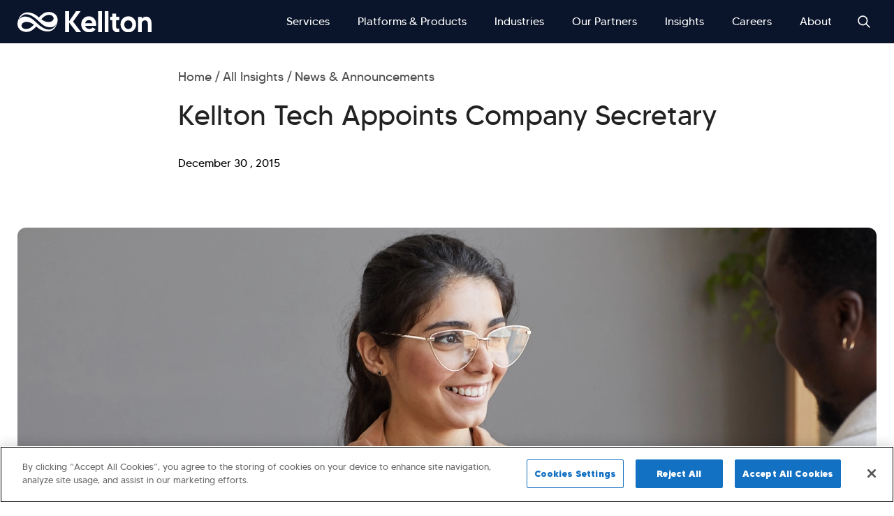

--- FILE ---
content_type: text/html; charset=UTF-8
request_url: https://www.kellton.com/news-announcement/kellton-tech-appoints-company-secretary
body_size: 6043
content:
<!DOCTYPE html><html lang="en" dir="ltr" prefix="content: http://purl.org/rss/1.0/modules/content/ dc: http://purl.org/dc/terms/ foaf: http://xmlns.com/foaf/0.1/ og: http://ogp.me/ns# rdfs: http://www.w3.org/2000/01/rdf-schema# schema: http://schema.org/ sioc: http://rdfs.org/sioc/ns# sioct: http://rdfs.org/sioc/types# skos: http://www.w3.org/2004/02/skos/core# xsd: http://www.w3.org/2001/XMLSchema# "><head><meta charset="utf-8" /><style>.js img.lazyload:not([src]) { visibility: hidden; }.js img.lazyloaded[data-sizes=auto] { display: block; width: 100%; }.js .lazyload, .js .lazyloading { opacity: 0; }.js .lazyloaded { opacity: 1; -webkit-transition: opacity 2000ms; transition: opacity 2000ms; }</style><link rel="canonical" href="https://www.kellton.com/news-announcement/kellton-tech-appoints-company-secretary" /><meta name="description" content="Kellton Tech Solutions Ltd has appointed Ms. Kishni Trivedi as the new Company Secretary/ Compliance Officer and Key Managerial Personnel, following the resignation of Mr. Srikanth Kholli and Ms. Sreevidya Chintam as the Company Secretary and Director respectively. The company stock traded at an intraday price of Rs. 179.9, with a total of 79356 shares being traded over the BSE that day. The company earned a net turnover of Rs.1,42,76,144 on the same day." /><meta name="Generator" content="Drupal 9 (https://www.drupal.org)" /><meta name="MobileOptimized" content="width" /><meta name="HandheldFriendly" content="true" /><meta name="viewport" content="width=device-width, initial-scale=1.0" /><link rel="icon" href="/themes/custom/kellton_theme/favicon.ico" type="image/vnd.microsoft.icon" /><link rel="alternate" hreflang="en" href="https://www.kellton.com/news-announcement/kellton-tech-appoints-company-secretary" /><title>Kellton Tech Appoints Company Secretary | kellton</title><link rel="stylesheet" media="all" href="https://d1ugv6dopk5bx0.cloudfront.net/s3fs-public/css/css_X9cW1EbArafw-W3P8j5wzgRrh62VMFfKR1xJjYl2wX4.css" /><link rel="stylesheet" media="all" href="https://d1ugv6dopk5bx0.cloudfront.net/s3fs-public/css/css_-wKeqHkgt3qv0WLrOz7ELD5QwW1GKiG9E7T1l4MV3q0.css" /> <script src="https://cdn-apac.onetrust.com/scripttemplates/otSDKStub.js" async data-document-language="true" type="text/javascript" charset="UTF-8" data-domain-script="da04cf51-2407-4860-a27f-6e405d7885fa" defer defer ></script><script type="text/javascript">
function OptanonWrapper() { }
</script> <script>(function(w,d,s,l,i){w[l]=w[l]||[];w[l].push({'gtm.start':
new Date().getTime(),event:'gtm.js'});var f=d.getElementsByTagName(s)[0],
j=d.createElement(s),dl=l!='dataLayer'?'&l='+l:'';j.async=true;j.src=
'https://www.googletagmanager.com/gtm.js?id='+i+dl;f.parentNode.insertBefore(j,f);
})(window,document,'script','dataLayer','GTM-T36D4TW');</script>
<script async src="https://www.googletagmanager.com/gtag/js?id=AW-1057379835"> </script><script> window.dataLayer = window.dataLayer || []; function gtag(){dataLayer.push(arguments);} gtag('js', new Date()); gtag('config', 'AW-1057379835'); </script><script>
(function(e,t,o,n,p,r,i){e.visitorGlobalObjectAlias=n;e[e.visitorGlobalObjectAlias]=e[e.visitorGlobalObjectAlias]||function(){(e[e.visitorGlobalObjectAlias].q=e[e.visitorGlobalObjectAlias].q||[]).push(arguments)};e[e.visitorGlobalObjectAlias].l=(new Date).getTime();r=t.createElement("script");r.src=o;r.async=true;i=t.getElementsByTagName("script")[0];i.parentNode.insertBefore(r,i)})(window,document,"https://diffuser-cdn.app-us1.com/diffuser/diffuser.js","vgo");
vgo('setAccount', '255148899');
vgo('setTrackByDefault', true);
vgo('process');
</script></head><body class="path-node page-node-type-news-and-events-slider"> <noscript><iframe src="https://www.googletagmanager.com/ns.html?id=GTM-T36D4TW"
height="0" width="0" style="display:none;visibility:hidden"></iframe></noscript><div class="dialog-off-canvas-main-canvas" data-off-canvas-main-canvas> <header id="navbar" role="banner" class="bgheader" ><div class="container"><div class="navbar-header"></div><div id="navbar-collapse" class="navbar-collapse collapse"><div class="region-navigation"><div id="block-sitebranding"> <a href="/" title="Home" rel="home"> <img src="/themes/custom/kellton_theme/logo.svg" alt="Home" width="192px" height="30px" fetchpriority="high" /> </a> <a href="/" title="Home" rel="home">kellton</a></div><nav role="navigation" aria-labelledby="block-mainnavigation-menu" id="block-mainnavigation"><h2 class="visually-hidden" id="block-mainnavigation-menu">Main navigation</h2><ul class="o-menu c-menu-main level0"><li class="c-menu-main__item c-menu-main__item--expanded"> <a href="" class="c-menu-main__link">Services</a><div class="service-mega-menu"><div class="container"><ul class="level0 o-menu c-menu-main__submenu level1"><li class="c-menu-main__item c-menu-main__item--expanded"> <a href="/front" class="c-menu-main__link">Digital Business Services</a><ul class="level0 c-menu-main__submenu level1 o-menu level2"><li class="c-menu-main__item c-menu-main__item--expanded"> <a href="/ai-ml" class="c-menu-main__link" data-drupal-link-system-path="node/3004">AI &amp; ML</a><ul class="level0 c-menu-main__submenu level1 level2 o-menu level3"><li class="c-menu-main__item"> <a href="/ai-ml/agentic-ai-platform" class="c-menu-main__link" data-drupal-link-system-path="node/10140">Agentic AI Platform</a></li><li class="c-menu-main__item"> <a href="/industries/digital-transformation-with-emerging-ai" class="c-menu-main__link">Rapid Customer Verification</a></li><li class="c-menu-main__item"> <a href="/ai-ml/neuralforge" class="c-menu-main__link" data-drupal-link-system-path="node/10229">NeuralForge</a></li><li class="c-menu-main__item"> <a href="/ai-ml/utilitarian-ai" class="c-menu-main__link" data-drupal-link-system-path="node/3005">Utilitarian AI</a></li><li class="c-menu-main__item"> <a href="/ai-ml/predictive-analytics" class="c-menu-main__link" data-drupal-link-system-path="node/3006">Predictive Analytics</a></li><li class="c-menu-main__item"> <a href="/ai-ml/generative-ai" class="c-menu-main__link">Generative AI</a></li><li class="c-menu-main__item"> <a href="/ai-ml/machine-learning" class="c-menu-main__link" data-drupal-link-system-path="node/3007">Machine Learning</a></li><li class="c-menu-main__item"> <a href="/ai-ml/data-science" class="c-menu-main__link" data-drupal-link-system-path="node/463">Data Science</a></li><li class="c-menu-main__item"> <a href="/ai-ml/automation-rpa" class="c-menu-main__link" data-drupal-link-system-path="node/666">RPA</a></li></ul></li><li class="c-menu-main__item c-menu-main__item--expanded"> <a href="/digital-experience" class="c-menu-main__link" data-drupal-link-system-path="node/219">Digital Experience</a><ul class="level0 c-menu-main__submenu level1 level2 o-menu level3"><li class="c-menu-main__item"> <a href="/digital-experience/product-strategy-and-consulting" class="c-menu-main__link" data-drupal-link-system-path="node/226">Product Strategy &amp; Consulting</a></li><li class="c-menu-main__item"> <a href="/digital-experience/product-design" class="c-menu-main__link" data-drupal-link-system-path="node/241">Product Design</a></li><li class="c-menu-main__item"> <a href="/digital-experience/product-management" class="c-menu-main__link" data-drupal-link-system-path="node/256">Product Management</a></li></ul></li><li class="c-menu-main__item c-menu-main__item--expanded"> <a href="/product-engineering" class="c-menu-main__link" data-drupal-link-system-path="node/117">Product Engineering</a><ul class="level0 c-menu-main__submenu level1 level2 o-menu level3"><li class="c-menu-main__item"> <a href="/product-engineering/digital-application-development" class="c-menu-main__link" data-drupal-link-system-path="node/118">Digital Application Development </a></li><li class="c-menu-main__item"> <a href="/product-engineering/mobile-engineering" class="c-menu-main__link" data-drupal-link-system-path="node/119">Mobile Engineering</a></li><li class="c-menu-main__item"> <a href="/product-engineering/iot-and-wearables-solutions" class="c-menu-main__link" data-drupal-link-system-path="node/120">IoT &amp; Wearables Solutions</a></li><li class="c-menu-main__item"> <a href="/product-engineering/quality-engineering-and-automation" class="c-menu-main__link" data-drupal-link-system-path="node/121">Quality Engineering</a></li></ul></li><li class="c-menu-main__item c-menu-main__item--expanded"> <a href="/data-analytics" class="c-menu-main__link" data-drupal-link-system-path="node/470">Data &amp; Analytics</a><ul class="level0 c-menu-main__submenu level1 level2 o-menu level3"><li class="c-menu-main__item"> <a href="/data-analytics/data-consulting" class="c-menu-main__link" data-drupal-link-system-path="node/9877">Data Consulting</a></li><li class="c-menu-main__item"> <a href="/data-analytics/data-engineering" class="c-menu-main__link" data-drupal-link-system-path="node/672">Data Engineering </a></li><li class="c-menu-main__item"> <a href="/data-analytics/data-migration-modernization" class="c-menu-main__link" data-drupal-link-system-path="node/9853">Data Migration &amp; Modernization</a></li><li class="c-menu-main__item"> <a href="/data-analytics/analytics-services" class="c-menu-main__link" data-drupal-link-system-path="node/9917">Analytics Services</a></li><li class="c-menu-main__item"> <a href="/data-analytics/integration-and-api" class="c-menu-main__link" data-drupal-link-system-path="node/457">Integration &amp; API</a></li></ul></li><li class="c-menu-main__item c-menu-main__item--expanded"> <a href="/cloud-engineering" class="c-menu-main__link" data-drupal-link-system-path="node/568">Cloud Engineering</a><ul class="level0 c-menu-main__submenu level1 level2 o-menu level3"><li class="c-menu-main__item"> <a href="/cloud-engineering/cloud-consulting" class="c-menu-main__link" data-drupal-link-system-path="node/569">Cloud Consulting</a></li><li class="c-menu-main__item"> <a href="/cloud-engineering/cloud-migration" class="c-menu-main__link" data-drupal-link-system-path="node/572">Cloud Migration</a></li><li class="c-menu-main__item"> <a href="/cloud-engineering/cloud-managed-services" class="c-menu-main__link" data-drupal-link-system-path="node/573">Cloud Managed Services</a></li><li class="c-menu-main__item"> <a href="/cloud-engineering/devsecops" class="c-menu-main__link" data-drupal-link-system-path="node/575">DevSecOps</a></li></ul></li><li class="c-menu-main__item c-menu-main__item--expanded"> <a href="/nextgen-services" class="c-menu-main__link" data-drupal-link-system-path="node/567">NextGen Services</a><ul class="level0 c-menu-main__submenu level1 level2 o-menu level3"><li class="c-menu-main__item"> <a href="/nextgen-services/blockchain-application-development" class="c-menu-main__link" data-drupal-link-system-path="node/475">Blockchain</a></li><li class="c-menu-main__item"> <a href="/nextgen-services/web3-development-services" class="c-menu-main__link" data-drupal-link-system-path="node/492">Web3</a></li><li class="c-menu-main__item"> <a href="/nextgen-services/metaverse-development-company" class="c-menu-main__link" data-drupal-link-system-path="node/479">Metaverse</a></li><li class="c-menu-main__item"> <a href="https://www.kellton.com/nextgen-services/digital-signage-solutions" class="c-menu-main__link">Digital Signage Solutions</a></li></ul></li></ul></li><li class="c-menu-main__item c-menu-main__item--expanded"> <a href="/sap-services" class="c-menu-main__link">SAP Hide</a><ul class="level0 c-menu-main__submenu level1 level3 o-menu level2"><li class="c-menu-main__item c-menu-main__item--expanded"> <a href="/kumori" class="c-menu-main__link" data-drupal-link-system-path="node/10425">ServiceNow</a><ul class="level0 c-menu-main__submenu level1 level2 o-menu level3"><li class="c-menu-main__item"> <a href="/kumori/servicenow/ai-solutions" class="c-menu-main__link" data-drupal-link-system-path="node/10447">AI Solutions</a></li><li class="c-menu-main__item"> <a href="/kumori/servicenow/implementation" class="c-menu-main__link" data-drupal-link-system-path="node/10445">Implementation Services</a></li><li class="c-menu-main__item"> <a href="/kumori/servicenow/optimize" class="c-menu-main__link" data-drupal-link-system-path="node/10446">Optimization Services</a></li><li class="c-menu-main__item"> <a href="/kumori/servicenow/consultation" class="c-menu-main__link" data-drupal-link-system-path="node/10444">Consulting Services</a></li></ul></li><li class="c-menu-main__item c-menu-main__item--expanded"> <a href="/sap-application-services" class="c-menu-main__link" data-drupal-link-system-path="node/652">SAP</a><ul class="level0 c-menu-main__submenu level1 level2 o-menu level3"><li class="c-menu-main__item"> <a href="/sap-application-services/s4-hana-implementations" class="c-menu-main__link" data-drupal-link-system-path="node/654">S/4HANA Implementations</a></li><li class="c-menu-main__item"> <a href="/sap-application-services/ams-support-services" class="c-menu-main__link" data-drupal-link-system-path="node/657">SAP AMS Support</a></li><li class="c-menu-main__item"> <a href="/sap-application-services/automation-services" class="c-menu-main__link" data-drupal-link-system-path="node/668">SAP Automation</a></li><li class="c-menu-main__item"> <a href="/sap-application-services/security-and-grc-services" class="c-menu-main__link" data-drupal-link-system-path="node/669">SAP Security &amp; GRC</a></li><li class="c-menu-main__item"> <a href="/sap-application-services/value-added-solutions" class="c-menu-main__link" data-drupal-link-system-path="node/670">SAP Value Added Solutions</a></li><li class="c-menu-main__item"> <a href="/sap-application-services/other-implementations" class="c-menu-main__link" data-drupal-link-system-path="node/671">Other SAP Implementations</a></li></ul></li><li class="c-menu-main__item"> <a href="/our-services" class="c-menu-main__link" data-drupal-link-system-path="node/2222">View All Services</a></li></ul></li></ul></div></div></li><li class="c-menu-main__item c-menu-main__item--expanded"> <a href="" class="c-menu-main__link">Platforms &amp; Products</a><div class="service-mega-menu"><div class="container"><ul class="level0 c-menu-main__submenu level2 level3 o-menu level1"><li class="c-menu-main__item"> <a href="/products/audit.io" class="c-menu-main__link" data-drupal-link-system-path="node/1219">Audit.io</a></li><li class="c-menu-main__item"> <a href="/products/kai-sdlc-360" class="c-menu-main__link" data-drupal-link-system-path="node/10069">Kai SDLC 360</a></li><li class="c-menu-main__item"> <a href="/products/tasks.io" class="c-menu-main__link" data-drupal-link-system-path="node/9062">Tasks.io</a></li><li class="c-menu-main__item"> <a href="/products/optima" class="c-menu-main__link" data-drupal-link-system-path="node/176">Optima</a></li><li class="c-menu-main__item"> <a href="/products/thrive" class="c-menu-main__link" data-drupal-link-system-path="node/9378">tHRive</a></li><li class="c-menu-main__item"> <a href="/products/kellton4health" class="c-menu-main__link" data-drupal-link-system-path="node/1085">Kellton4Health</a></li><li class="c-menu-main__item"> <a href="/products/kellton4commerce" class="c-menu-main__link" data-drupal-link-system-path="node/134">Kellton4Commerce</a></li><li class="c-menu-main__item"> <a href="/products/klgame" class="c-menu-main__link" data-drupal-link-system-path="node/150">KLGAME</a></li><li class="c-menu-main__item c-menu-main__item--expanded"> <a href="" class="c-menu-main__link">Our Data Accelerators</a><ul class="level0 c-menu-main__submenu level3 level1 o-menu level2"><li class="c-menu-main__item"> <a href="/products/digital-data-twin" class="c-menu-main__link" data-drupal-link-system-path="node/10031">Digital DataTwin</a></li><li class="c-menu-main__item"> <a href="/products/smart-scope" class="c-menu-main__link" data-drupal-link-system-path="node/10024">SmartScope</a></li><li class="c-menu-main__item"> <a href="/products/data-lift" class="c-menu-main__link" data-drupal-link-system-path="node/10025">DataLift</a></li><li class="c-menu-main__item"> <a href="/products/schema-lift" class="c-menu-main__link" data-drupal-link-system-path="node/10027">SchemaLift</a></li><li class="c-menu-main__item"> <a href="/products/reconcile-360" class="c-menu-main__link" data-drupal-link-system-path="node/10026">Reconcile360</a></li></ul></li><li class="c-menu-main__item"> <a href="/products-platforms" class="c-menu-main__link" data-drupal-link-system-path="node/3395">View All Products</a></li></ul></div></div></li><li class="c-menu-main__item c-menu-main__item--expanded"> <a href="" class="c-menu-main__link">Industries</a><div class="service-mega-menu"><div class="container"><ul class="level0 c-menu-main__submenu level3 level2 o-menu level1"><li class="c-menu-main__item"> <a href="/industries/banking-financial-software-development" class="c-menu-main__link" data-drupal-link-system-path="node/9190">Fintech, Banking, Financial Services &amp; Insurance</a></li><li class="c-menu-main__item"> <a href="/industries/retail-ecommerce-software-development" class="c-menu-main__link" data-drupal-link-system-path="node/9201">Retail, E-Commerce &amp; Distribution</a></li><li class="c-menu-main__item"> <a href="/industries/healthcare-software-development" class="c-menu-main__link" data-drupal-link-system-path="node/9186">Pharma, Healthcare &amp; Life Sciences </a></li><li class="c-menu-main__item"> <a href="/industries/education-software-development" class="c-menu-main__link" data-drupal-link-system-path="node/9195">Non-Profit, Government &amp; Education</a></li><li class="c-menu-main__item"> <a href="/industries/travel-software-solutions" class="c-menu-main__link" data-drupal-link-system-path="node/9189">Travel, Logistics &amp; Hospitality</a></li><li class="c-menu-main__item"> <a href="/industries/isv" class="c-menu-main__link" data-drupal-link-system-path="node/9194">HiTech, SaaS, ISV &amp; Communications</a></li><li class="c-menu-main__item"> <a href="/industries/manufacturing" class="c-menu-main__link" data-drupal-link-system-path="node/9191">Manufacturing</a></li><li class="c-menu-main__item"> <a href="/industries/oil-gas" class="c-menu-main__link" data-drupal-link-system-path="node/9188">Oil,Gas &amp; Mining</a></li><li class="c-menu-main__item"> <a href="/industries/energy-and-utilities" class="c-menu-main__link" data-drupal-link-system-path="node/9187">Energy &amp; Utilities</a></li><li class="c-menu-main__item"> <a href="/industries" class="c-menu-main__link" data-drupal-link-system-path="node/4147">View All Industries</a></li></ul></div></div></li><li class="c-menu-main__item c-menu-main__item--expanded"> <a href="" class="c-menu-main__link">Our Partners</a><div class="service-mega-menu"><div class="container"><ul class="level0 c-menu-main__submenu level3 level2 o-menu level1"><li class="c-menu-main__item"> <a href="/our-partners/aws" class="c-menu-main__link" data-drupal-link-system-path="node/10299">AWS</a></li><li class="c-menu-main__item"> <a href="/our-partners/microsoft-partner" class="c-menu-main__link" data-drupal-link-system-path="node/10247">Microsoft</a></li><li class="c-menu-main__item"> <a href="/kumori" class="c-menu-main__link" data-drupal-link-system-path="node/10425">ServiceNow</a></li><li class="c-menu-main__item"> <a href="/our-partners" class="c-menu-main__link" data-drupal-link-system-path="node/74">View All Partners</a></li></ul></div></div></li><li class="c-menu-main__item c-menu-main__item--expanded"> <a href="" class="c-menu-main__link">Insights</a><div class="service-mega-menu"><div class="container"><ul class="level0 c-menu-main__submenu level3 level2 o-menu level1"><li class="c-menu-main__item"> <a href="/kellton-tech-blog" class="c-menu-main__link" data-drupal-link-system-path="node/64">Blogs</a></li><li class="c-menu-main__item"> <a href="/brochures" class="c-menu-main__link" data-drupal-link-system-path="node/70">Brochures</a></li><li class="c-menu-main__item"> <a href="/news-and-insights/success-stories" class="c-menu-main__link" data-drupal-link-system-path="node/95">Success Stories</a></li><li class="c-menu-main__item"> <a href="/news-announcement" class="c-menu-main__link" data-drupal-link-system-path="node/782">News / Announcements</a></li><li class="c-menu-main__item"> <a href="/webinars" class="c-menu-main__link" data-drupal-link-system-path="node/79">Webinars</a></li><li class="c-menu-main__item"> <a href="/whitepapers" class="c-menu-main__link" data-drupal-link-system-path="node/72">White Papers</a></li></ul></div></div></li><li class="c-menu-main__item c-menu-main__item--expanded"> <a href="" class="c-menu-main__link">Careers</a><div class="service-mega-menu"><div class="container"><ul class="level0 c-menu-main__submenu level3 level2 o-menu level1"><li class="c-menu-main__item"> <a href="/life-at-kellton" class="c-menu-main__link" data-drupal-link-system-path="node/69">Life At Kellton</a></li><li class="c-menu-main__item"> <a href="/job-list" class="c-menu-main__link" data-drupal-link-system-path="node/112">Jobs</a></li></ul></div></div></li><li class="c-menu-main__item c-menu-main__item--expanded"> <a href="" class="c-menu-main__link">About</a><div class="service-mega-menu"><div class="container"><ul class="level0 c-menu-main__submenu level3 level2 o-menu level1"><li class="c-menu-main__item"> <a href="/about-us" class="c-menu-main__link" data-drupal-link-system-path="node/78">About Us</a></li><li class="c-menu-main__item"> <a href="/thought-leaders" class="c-menu-main__link" data-drupal-link-system-path="node/71">Our Leadership</a></li><li class="c-menu-main__item"> <a href="/testimonials" class="c-menu-main__link" data-drupal-link-system-path="node/75"> Testimonials</a></li><li class="c-menu-main__item"> <a href="/analyst-recognitions" class="c-menu-main__link" data-drupal-link-system-path="node/8103">Analyst Recognitions</a></li><li class="c-menu-main__item"> <a href="/investors" class="c-menu-main__link" data-drupal-link-system-path="node/96">Investors</a></li><li class="c-menu-main__item"> <a href="/corporate-sustainability" class="c-menu-main__link" data-drupal-link-system-path="node/10000">Corporate Sustainability</a></li><li class="c-menu-main__item"> <a href="/privacy-policy" class="c-menu-main__link" data-drupal-link-system-path="node/68">Privacy-Policy</a></li><li class="c-menu-main__item"> <a href="/our-global-presence" class="c-menu-main__link" data-drupal-link-system-path="node/65">Contact Us</a></li><li class="c-menu-main__item c-menu-main__item--expanded"> <a href="" class="c-menu-main__link">Our Delivery Centers</a><ul class="level0 c-menu-main__submenu level3 level1 o-menu level2"><li class="c-menu-main__item"> <a href="/about/delivery-centers/india-delivery" class="c-menu-main__link" data-drupal-link-system-path="node/2894">India Delivery Center</a></li><li class="c-menu-main__item"> <a href="/about/delivery-centers/europe-delivery" class="c-menu-main__link" data-drupal-link-system-path="node/2985">Europe Delivery Center</a></li></ul></li></ul></div></div></li></ul> </nav><div class="search-btn"> <a href="/search/content">Search</a></div></div></div></div> </header><div role="main" class="main-container js-quickedit-main-content"><div class="row"> <section> <a id="main-content"></a><div class="description-block"><div class="container cf"></div></div><div class="page-container"><div class="region region-content"><div data-drupal-messages-fallback class="hidden"></div><div id="block-mainpagecontent"><div class="banner-container"><div class="container"><div class="header-wrap"><div class="banner-section"><div class="breadcrumbs-section blog-breadcrumbs"><div id="block-custominsightbreadcrumbs"> <nav aria-labelledby="system-breadcrumb" role="navigation"><ol><li><a href="/">Home</a></li><li><a href="/insights">All Insights</a></li><li><a href="/news-and-insights/announcement">News & Announcements</a></li></ol></nav></div></div><div class="field_related_insights"><h1>Kellton Tech Appoints Company Secretary</h1></div><div class="why-inner-banner banner-list"><div class="wrap-why-banner-text"><div class="banner-image"></div></div></div><div class="why-inner-banner post-date-banner"><div class="wrap-why-banner-text"><div class="banner-image post-d"><div>December 30 , 2015</div></div><div class="banner-image author-name"></div></div></div></div></div><div class="why-inner-banner banner-image-section"><div class="wrap-why-banner-text"><div class="banner-image"><div> <img loading="lazy" src="https://d1ugv6dopk5bx0.cloudfront.net/s3fs-public/2023-06/kellton-tech-appoints-company-secretary.webp" width="1230" height="520" alt="Kellton Tech Appoints Company Secretary" typeof="foaf:Image" /></div></div></div></div></div></div><div class="webinar-post-body-wrapper"><div class="container webinar-post-body-inner"><div class="recent-blog-tab"><div class="views-element-container" id="block-views-block-insite-listing-page-block-3"><h2>Other recent news</h2><div><div class="blogBanner js-view-dom-id-79334b4c3c06ee3e53c9ca2fd0c9e7ac9d5b77e3d90c04ca141d77933d3a06d4"><div class="views-row"><div class="views-field views-field-nothing"><span class="field-content"><div class="related-post-image"> <img loading="lazy" src="https://d1ugv6dopk5bx0.cloudfront.net/s3fs-public/styles/related_post_80px_80px/public/2024-12/Thumbnail%20Oil%20India%20PR.webp?itok=65qmCvCL" width="80" height="80" alt="Thumbnail - Kellton secures $2.5 Million project from Oil India" typeof="Image" /></div><div class="related-post-image"><div class="blogtitle"></div><div class="blog-title"><a href="/news-announcement/kellton-secures-oil-india-project" hreflang="en">Kellton secures $2.5 Million project from Oil India to transform Wellhead Monitoring</a></div><div class="blog-date">December 10 , 2024</div></div></span></div></div><div class="views-row"><div class="views-field views-field-nothing"><span class="field-content"><div class="related-post-image"> <img loading="lazy" src="https://d1ugv6dopk5bx0.cloudfront.net/s3fs-public/styles/related_post_80px_80px/public/2024-09/Stevie-thumbnail.webp?itok=oFhU0VXZ" width="80" height="80" alt="Thumbnail - Kellton has been awarded Steve Awards No Code/Low Code Platform category" typeof="Image" /></div><div class="related-post-image"><div class="blogtitle"></div><div class="blog-title"><a href="/news-announcement/kellton-wins-bronze-stevie-award" hreflang="en">Kellton wins Bronze Stevie® Award in 2024 International Business Awards®</a></div><div class="blog-date">September 16 , 2024</div></div></span></div></div><div class="views-row"><div class="views-field views-field-nothing"><span class="field-content"><div class="related-post-image"> <img loading="lazy" src="https://d1ugv6dopk5bx0.cloudfront.net/s3fs-public/styles/related_post_80px_80px/public/2024-02/592x395%20%283%29.jpg?itok=oEM81svJ" width="80" height="80" alt="Avasant Report Thumbnail" typeof="Image" /></div><div class="related-post-image"><div class="blogtitle"></div><div class="blog-title"><a href="/news-announcement/kellton-recognized-as-challenger-in-avasant-sap-s4hana-services-report" hreflang="en">Kellton Recognized as a &#039;Challenger&#039; in Avasant&#039;s SAP S/4HANA Services 2023-2024 RadarView™</a></div><div class="blog-date">February 28 , 2024</div></div></span></div></div></div></div></div></div><div class="webinar-wrapper"><div class="why-inner-banner"><div class="wrap-why-banner-text"><div class="banner-image"><div><p class="rtejustify">Kellton Tech Solutions Ltd has appointed Ms. Kishni Trivedi as the new Company Secretary/ Compliance Officer and Key Managerial Personnel, following the resignation of Mr. Srikanth Kholli and Ms. Sreevidya Chintam as the Company Secretary and Director respectively. The company stock traded at an intraday price of Rs. 179.9, with a total of 79356 shares being traded over the BSE that day. The company earned a net turnover of Rs.1,42,76,144 on the same day.</p></div></div></div></div></div></div></div><div id="spopup" style="display: none;"><div class="close-button"> <a style="position:absolute;top:14px;right:10px;color:#555;font-size:10px;font-weight:bold;" href="javascript:void(0);" onclick="return closeSPopup();"> </a><div class="popup-image" style="width:30; height:30;"></div></div></div></div></div><div> </section></div></div> <footer class="footer" role="contentinfo"><div class="container"><div class="footer-main"><div class="social-left"><div class="region region-footer-top"><div id="block-leadingtext"><div><div class="footerlogo"><a href="https://www.kellton.com/"><img alt="" data-entity-type="file" height="33" loading="lazy" src="https://d1ugv6dopk5bx0.cloudfront.net/s3fs-public/Kellton-white-logo.svg" width="198" /></a></div></div></div></div></div><div class="footer-right"><div class="region region-footer"><div id="block-callushere-3"><div><div class="countryNo"><p>North America: <a href="tel:+18444698900">+1.844.469.8900</a></p><p>Asia: <a href="tel:+911244698900">+91.124.469.8900</a></p><p>Europe: <a href="tel:+442038076911">+44.203.807.6911</a></p><p>Email: <a href="mailto:ask@kellton.com">ask@kellton.com</a></p></div></div></div><nav role="navigation" aria-labelledby="block-footermenuright-2-menu" id="block-footermenuright-2"><h2 class="visually-hidden" id="block-footermenuright-2-menu">Footer menu right</h2><ul><li> <a href="/our-services" data-drupal-link-system-path="node/2222">Services</a></li><li> <a href="/products-platforms" data-drupal-link-system-path="node/3395">Platforms &amp; Products</a></li><li> <a href="/industries" data-drupal-link-system-path="node/4147">Industries</a></li><li> <a href="/insights" data-drupal-link-system-path="node/44">Insights</a></li></ul> </nav><nav role="navigation" aria-labelledby="block-footermenuleft-menu" id="block-footermenuleft"><h2 class="visually-hidden" id="block-footermenuleft-menu">Footer Menu Left</h2><ul><li> <a href="/about-us" data-drupal-link-system-path="node/78">About</a></li><li> <a href="/news-announcement" data-drupal-link-system-path="node/782">News</a></li><li> <a href="/life-at-kellton" data-drupal-link-system-path="node/69">Careers</a></li><li> <a href="/our-global-presence" data-drupal-link-system-path="node/65">Contact</a></li></ul> </nav><div id="block-2023kellton"><div><div class="f-media-link-brands"><div class="f-media-links"><a class="linkedin" href="https://www.linkedin.com/company/kellton" target="_blank"><img alt="" loading="lazy" src="https://d1ugv6dopk5bx0.cloudfront.net/s3fs-public/LinkedIn.png" /> LinkedIn </a> <a class="twitter" href="https://twitter.com/kelltontech" target="_blank"> <img alt="" loading="lazy" src="https://d1ugv6dopk5bx0.cloudfront.net/s3fs-public/twitter-new-logo.webp" /> Twitter </a> <a class="youtube" href="https://www.youtube.com/c/Kellton" target="_blank"> <img alt="" loading="lazy" src="https://d1ugv6dopk5bx0.cloudfront.net/s3fs-public/YT.png" /> Youtube </a> <a class="facebook" href="https://www.facebook.com/people/Kellton/61577491124169/?cmid=4bdbd42a-cc01-48c6-b84a-36020c7edd7c" target="_blank"><img alt="" loading="lazy" src="https://d1ugv6dopk5bx0.cloudfront.net/s3fs-public/logo_facebook.png" /> Facebook </a></div><div class="f-brands"><div class="clutch footer-img" data-clutchcompany-id="18944" data-darkbg="1" data-height="50" data-url="https://widget.clutch.co" data-widget-type="2"><iframe height="50px" id="iframe-0.34972561623974774" src="https://widget.clutch.co/widgets/get/2/darkbg?ref_domain=kelldev.kellton.net&amp;uid=18944&amp;ref_path=/home" style="border: none; display: block;width: 194px;" title="Kellton Clutch Review Widget 2 Dark"></iframe></div></div></div></div></div></div></div></div></div> </footer></div><script type="application/json" data-drupal-selector="drupal-settings-json">{"path":{"baseUrl":"\/","scriptPath":null,"pathPrefix":"","currentPath":"node\/837","currentPathIsAdmin":false,"isFront":false,"currentLanguage":"en"},"pluralDelimiter":"\u0003","suppressDeprecationErrors":true,"ajaxPageState":{"libraries":"improved_multi_select\/ims,kellton_theme\/global-styling,kellton_theme\/news-announcement-styling,kellton_theme\/news-announement-detail-styling,lazy\/lazy,system\/base,views\/views.module,webform\/webform.dialog","theme":"kellton_theme","theme_token":null},"ajaxTrustedUrl":[],"clientside_validation_jquery":{"validate_all_ajax_forms":1,"force_validate_on_blur":false,"messages":{"required":"This field is required.","remote":"Please fix this field.","email":"Please enter a valid email address.","url":"Please enter a valid URL.","date":"Please enter a valid date.","dateISO":"Please enter a valid date (ISO).","number":"Please enter a valid number.","digits":"Please enter only digits.","equalTo":"Please enter the same value again.","maxlength":"Please enter no more than {0} characters.","minlength":"Please enter at least {0} characters.","rangelength":"Please enter a value between {0} and {1} characters long.","range":"Please enter a value between {0} and {1}.","max":"Please enter a value less than or equal to {0}.","min":"Please enter a value greater than or equal to {0}.","step":"Please enter a multiple of {0}."}},"improved_multi_select":{"selectors":["select[multiple]"],"filtertype":"anywords_partial","placeholder_text":"","orderable":true,"js_regex":false,"groupresetfilter":false,"remove_required_attr":false,"buttontext_add":"\u003E","buttontext_addall":"\u00bb","buttontext_del":"\u003C","buttontext_delall":"\u00ab","buttontext_moveup":"Move up","buttontext_movedown":"Move down"},"lazy":{"lazysizes":{"lazyClass":"lazyload","loadedClass":"lazyloaded","loadingClass":"lazyloading","preloadClass":"lazypreload","errorClass":"lazyerror","autosizesClass":"lazyautosizes","srcAttr":"data-src","srcsetAttr":"data-srcset","sizesAttr":"data-sizes","minSize":40,"customMedia":[],"init":true,"expFactor":1.5,"hFac":0.8,"loadMode":2,"loadHidden":true,"ricTimeout":0,"throttleDelay":125,"plugins":[]},"placeholderSrc":"data:image\/gif;base64,R0lGODlhAQABAAAAACH5BAEKAAEALAAAAAABAAEAAAICTAEAOw==","preferNative":false,"minified":true,"libraryPath":"https:\/\/d1ugv6dopk5bx0.cloudfront.net\/s3fs-public\/js\/lazysizes"},"webform":{"dialog":{"options":{"narrow":{"title":"Narrow","width":600},"normal":{"title":"Normal","width":800},"wide":{"title":"Wide","width":1000}},"entity_type":"node","entity_id":"837"}},"user":{"uid":0,"permissionsHash":"bba80a1e071ff2efa2c93355ef96adee27c7a8b8cfe6c2983499f58de3c779b5"}}</script><script src="https://d1ugv6dopk5bx0.cloudfront.net/s3fs-public/js/js_wj-DCB_maHg74xzPmeRiohNCK5p9thJ1wAtFGBN8Hp8.js" defer></script><script type="text/javascript">
setTimeout(function () {
var tidioScript = document.createElement('script');
tidioScript.src = '//code.tidio.co/xnzqle0kxq5sjbxgtzxwhtftsxlw6xok.js';
document.body.appendChild(tidioScript);
}, 6 * 1000);
</script><script type="application/ld+json">
{"@context": "http://schema.org","@type": "LocalBusiness","name": "Kellton Tech Solutions Limited","image": "https://kellton-revamp-prod.s3.amazonaws.com/s3fs-public/Logo_Kellton-shadow.svg","@id": "","url": "https://www.kellton.com/","telephone": "+91-124-469-8900","priceRange": "$$","address": {"@type": "PostalAddress","streetAddress": "Plot No – 404-405, 4th & 6th Floor, ILABS Centre, Udyog Vihar, Phase- III","addressLocality": "Gurgaon","postalCode": "122016","addressCountry": "IN"},"openingHoursSpecification": [{"@type": "OpeningHoursSpecification","dayOfWeek": ["Monday"],"opens": "09:00 AM","closes": "7:00 PM"},{"@type": "OpeningHoursSpecification","dayOfWeek": ["Tuesday"],"opens": "09:00 AM","closes": "7:00 PM"},{"@type": "OpeningHoursSpecification","dayOfWeek": ["Wednesday"],"opens": "09:00 AM","closes": "7:00 PM"},{"@type": "OpeningHoursSpecification","dayOfWeek": ["Thursday"],"opens": "09:00 AM","closes": "7:00 PM"},{"@type": "OpeningHoursSpecification","dayOfWeek": ["Friday"],"opens": "09:00 AM","closes": "7:00 PM"}],"sameAs": ["https://www.linkedin.com/company/kellton","https://twitter.com/kelltontech","https://www.youtube.com/c/Kellton"],"potentialAction": {"@type": "SearchAction","target": {"@type": "EntryPoint","urlTemplate": "https://www.kellton.com/search/content?q={search_term_string}"},"query-input": "required name=search_term_string"}
}
</script><script type="application/ld+json">
{"@context": "https://schema.org","@type": "LocalBusiness","name": "Kellton Tech Solutions Limited","image": "https://kellton-revamp-prod.s3.amazonaws.com/s3fs-public/Logo_Kellton-shadow.svg","@id": "","url": "https://www.kellton.com/","telephone": "+1 844 469 8900","address": {"@type": "PostalAddress","streetAddress": "11100 Wildlife Center, Dr. Suite LL","addressLocality": "Reston","addressRegion": "VA","postalCode": "#150 300","addressCountry": "US"}}
</script></body></html>

--- FILE ---
content_type: text/css
request_url: https://d1ugv6dopk5bx0.cloudfront.net/s3fs-public/css/css_-wKeqHkgt3qv0WLrOz7ELD5QwW1GKiG9E7T1l4MV3q0.css
body_size: 18175
content:
*,*::after,*::before{box-sizing:border-box;margin:0;padding:0}.container{max-width:1260px;padding:0 15px;margin:0 auto}a{text-decoration:none}ul,ol{list-style:none;margin:0;padding:0}img{display:block;height:auto;max-width:100%}body{font-family:"MADE TOMMY",sans-serif;font-size:16px;line-height:1.5}h1{font-size:60px;line-height:1.12;font-weight:400}h2{font-size:60px;line-height:1.12;font-weight:400}h3{font-size:40px;line-height:1.25;font-weight:400}h4{font-size:32px;line-height:1.25;font-weight:400}h5{font-size:24px;line-height:1.25;font-weight:400}h6{font-size:20px;line-height:1.4;font-weight:400}p.blogs-text{font-size:18px;line-height:1.6}.bg-off-white{background-color:#F5F5F5}.bg-sage-green{background-color:#3F886E !important}.bg-sand-yellow{background-color:#DB8C37 !important}.bg-irys-purple{background-color:#5B45A8 !important}.bg-mint-green{background-color:#D3E2DD !important}.bg-powder-yellow{background-color:#F9EBDD !important}.bg-lily-purple{background-color:#E1DCF3 !important}.bg-blue{background-color:#354FA0}.bg-mist-blue{background-color:#D6DFF9 !important}.bg-navy{background-color:#0A142A}.bg-lilly{background-color:#E1DCF3}.bg-mist{background-color:#D6DFF9}.bg-irys{background-color:#5B45A8}.bg-sage{background-color:#3F886E}.bg-mint{background-color:#D3E2DD}.bg-sand{background-color:#D4832B}.bg-new-sand{background-color:#DB8C37}.bg-yellow{background-color:#F9EBDD}.bg-white{background-color:#fff}.bg-purple{background-color:#5B45A8}.bg-transparent{background-color:transparent !important}.border-none{border:none !important}.btn{border:1px solid rgba(0,0,0,0.3);color:#000;padding:13px 18px;font-size:16px;text-decoration:none;border-radius:4px;display:inline-block}.white-btn{border-color:#fff;color:#fff}select{background:#f3f5f7 url("https://cdn.kellton.com/s3fs-public/down-arrow.webp") no-repeat scroll right 15px center;-webkit-appearance:none;-moz-appearance:none;appearance:none}.services.dataEngineer{border-radius:12px}.no-marg-padd{padding:0;margin:0}.desk-hide{display:none}@media screen and (max-width:992px){h1{font-size:40px;line-height:1.12}h2{font-size:40px;line-height:1.12}h3{font-size:30px;line-height:1.25}h4{font-size:32px;line-height:1.25}h5{font-size:24px;line-height:1.25}h5{font-size:20px;line-height:1.4}h6{font-size:18px;line-height:1.6}.small-text{font-size:14px;line-height:1.4}}@media screen and (max-width:768px){h1{font-size:32px;line-height:1.12}h2{font-size:32px;line-height:1.12;font-weight:400}h3{font-size:24px;line-height:1.25}h4{font-size:22px;line-height:1.25}h5{font-size:18px;line-height:1.25}h6{font-size:16px;line-height:1.4}}@media screen and (max-width:576px){p.blogs-text{font-size:16px;line-height:1.5}.mob-hide{display:none !important}.desk-hide{display:block}.ppc-banner-lg-text{font-size:24px !important}.desk-hide.ppc-2-form-head{margin:40px 0 16px}.desk-hide.ppc-2-form-head h4{font-size:24px;margin-bottom:10px}.desk-hide.ppc-2-form-head p{font-size:16px}.mobile-container{padding:0 30px}}.table-container{width:765px;margin:24px auto}.table-container table{border-collapse:collapse;width:100%}td,th{border:1px solid #d3d3d3;text-align:left;padding:12px 8px;font-size:16px;line-height:1.2;color:#222}th{color:#fff;padding:16px}.bg-blue{background-color:#354fa0}b,strong{font-weight:500 !important}@media (max-width:820px){.table-container{width:auto;overflow-x:auto}.table-container table{width:760px}}@keyframes gradient-change{0%{background:linear-gradient(to right,#9f0,#09f)}100%{background:linear-gradient(to right,#09f,#f0f)}}header#navbar .region-navigation nav .c-menu-main .c-menu-main__item .service-mega-menu>div>.c-menu-main__submenu>li:last-child>ul>li>a+ul>li>a.is-active{animation:gradient-change 2s linear infinite alternate;-webkit-background-clip:text;-webkit-text-fill-color:transparent;background-clip:text !important;color:transparent;background:linear-gradient(to right,#9f0,#09f)}header#navbar .region-navigation nav .c-menu-main .c-menu-main__item .service-mega-menu>div>.c-menu-main__submenu>li:last-child>ul>li>a+ul>li>a.is-active::before{position:absolute;right:-13px;bottom:12px;top:0;margin:auto;content:"";opacity:1;background:url("https://kellton-uat.s3.amazonaws.com/s3fs-public/kellton-star-icon.png") no-repeat center center/14px !important;height:14px;width:14px}li.c-menu-main__item.c-menu-main__item--expanded h6{display:none}#block-mainnavigation-menu{display:none}.bgheader,.headerBg{background-color:#0A142A}header#navbar{position:fixed;z-index:9999;left:0;right:0;padding:15px 0;transition:0.3s all}header#navbar a{display:inline-block}header#navbar #block-sitebranding a{font-size:0;display:block;max-width:192px;min-width:192px}header#navbar #block-smpsitebranding a{max-width:192px;min-width:192px}header#navbar #block-smpsitebranding .smp-right-btn a{max-width:unset;min-width:unset}header#navbar.fixed,header#navbar.change-header-bg{background-color:#0A142A}header#navbar .region-navigation{display:-webkit-box;display:-moz-box;display:-ms-flexbox;display:-webkit-flex;display:flex;-webkit-align-items:center;-moz-align-items:center;-ms-align-items:center;align-items:center}header#navbar .region-navigation nav{margin-left:auto}header#navbar .region-navigation nav .c-menu-main{display:-webkit-box;display:-moz-box;display:-ms-flexbox;display:-webkit-flex;display:flex;list-style:none;-webkit-justify-content:center;-moz-justify-content:center;-ms-justify-content:center;justify-content:center;-ms-flex-pack:center}header#navbar .region-navigation nav .c-menu-main.level0 .c-menu-main__item:nth-child(2) .service-mega-menu .c-menu-main__submenu .c-menu-main__item:nth-child(2) a{animation:gradient-change 2s linear infinite alternate;-webkit-background-clip:text;-webkit-text-fill-color:transparent;background-clip:text !important;color:transparent;background:linear-gradient(to right,#9f0,#09f)}header#navbar .region-navigation nav .c-menu-main.level0 .c-menu-main__item:nth-child(2) .service-mega-menu .c-menu-main__submenu .c-menu-main__item:nth-child(2) a::before{position:absolute;right:-13px;bottom:12px;top:0;margin:auto;content:"";opacity:1;background:url("https://kellton-uat.s3.amazonaws.com/s3fs-public/kellton-star-icon.png") no-repeat center center/14px !important;height:14px;width:14px}header#navbar .region-navigation nav .c-menu-main.level0 .c-menu-main__item:nth-child(2) .service-mega-menu .c-menu-main__submenu .c-menu-main__item ul li.c-menu-main__item a{background:transparent;animation:none;color:#505050 !important;background-clip:border-box !important;-webkit-text-fill-color:#505050}header#navbar .region-navigation nav .c-menu-main .c-menu-main__item{margin-left:40px}header#navbar .region-navigation nav .c-menu-main .c-menu-main__item:nth-child(2) .service-mega-menu{padding-bottom:100px}@media (max-width:767px){header#navbar .region-navigation nav .c-menu-main .c-menu-main__item:nth-child(2) .service-mega-menu{padding-bottom:0}}header#navbar .region-navigation nav .c-menu-main .c-menu-main__item:nth-child(2) .service-mega-menu .c-menu-main__submenu .c-menu-main__item{width:25% !important}@media (max-width:767px){header#navbar .region-navigation nav .c-menu-main .c-menu-main__item:nth-child(2) .service-mega-menu .c-menu-main__submenu .c-menu-main__item{width:100% !important}}header#navbar .region-navigation nav .c-menu-main .c-menu-main__item:nth-child(2) .service-mega-menu .c-menu-main__submenu .c-menu-main__item:last-child{bottom:35px}@media (max-width:767px){header#navbar .region-navigation nav .c-menu-main .c-menu-main__item:nth-child(2) .service-mega-menu .c-menu-main__submenu .c-menu-main__item:last-child{position:static;transform:none}}header#navbar .region-navigation nav .c-menu-main .c-menu-main__item:nth-child(2) .service-mega-menu .c-menu-main__submenu .c-menu-main__item.c-menu-main__item.c-menu-main__item--expanded{width:100% !important;border-top:1px solid #ddd;padding-top:40px;margin-top:40px}header#navbar .region-navigation nav .c-menu-main .c-menu-main__item:nth-child(2) .service-mega-menu .c-menu-main__submenu .c-menu-main__item.c-menu-main__item.c-menu-main__item--expanded h6{margin-top:0;font-size:16px;padding:19px 0;font-weight:500;color:#000;display:block;margin-bottom:0}@media (max-width:767px){header#navbar .region-navigation nav .c-menu-main .c-menu-main__item:nth-child(2) .service-mega-menu .c-menu-main__submenu .c-menu-main__item.c-menu-main__item.c-menu-main__item--expanded h6{border-bottom:1px solid #b1a5a5}}header#navbar .region-navigation nav .c-menu-main .c-menu-main__item:nth-child(2) .service-mega-menu .c-menu-main__submenu .c-menu-main__item.c-menu-main__item.c-menu-main__item--expanded>a.c-menu-main__link{font-weight:500;margin-bottom:20px;pointer-events:none}@media (max-width:767px){header#navbar .region-navigation nav .c-menu-main .c-menu-main__item:nth-child(2) .service-mega-menu .c-menu-main__submenu .c-menu-main__item.c-menu-main__item.c-menu-main__item--expanded{border-top:none;padding-top:0;margin-top:0}header#navbar .region-navigation nav .c-menu-main .c-menu-main__item:nth-child(2) .service-mega-menu .c-menu-main__submenu .c-menu-main__item.c-menu-main__item.c-menu-main__item--expanded .c-menu-main__submenu{display:none}header#navbar .region-navigation nav .c-menu-main .c-menu-main__item:nth-child(2) .service-mega-menu .c-menu-main__submenu .c-menu-main__item.c-menu-main__item.c-menu-main__item--expanded .c-menu-main__submenu.activeSubLink{display:block}header#navbar .region-navigation nav .c-menu-main .c-menu-main__item:nth-child(2) .service-mega-menu .c-menu-main__submenu .c-menu-main__item.c-menu-main__item.c-menu-main__item--expanded.expend-menu>h6{display:block}header#navbar .region-navigation nav .c-menu-main .c-menu-main__item:nth-child(2) .service-mega-menu .c-menu-main__submenu .c-menu-main__item.c-menu-main__item.c-menu-main__item--expanded.expend-menu .menu-arrow{transform:rotate(0deg);height:55px}}header#navbar .region-navigation nav .c-menu-main .c-menu-main__item:nth-child(2) .service-mega-menu .c-menu-main__submenu .c-menu-main__item.c-menu-main__item.c-menu-main__item--expanded ul{display:flex;flex-wrap:wrap}header#navbar .region-navigation nav .c-menu-main .c-menu-main__item:nth-child(2) .service-mega-menu .c-menu-main__submenu .c-menu-main__item.c-menu-main__item.c-menu-main__item--expanded ul li.c-menu-main__item{width:20% !important;padding-left:0;border-left:none}@media (max-width:767px){header#navbar .region-navigation nav .c-menu-main .c-menu-main__item:nth-child(2) .service-mega-menu .c-menu-main__submenu .c-menu-main__item.c-menu-main__item.c-menu-main__item--expanded ul li.c-menu-main__item{width:100% !important}}header#navbar .region-navigation nav .c-menu-main .c-menu-main__item>a{color:#fff;font-size:16px;text-decoration:none}header#navbar .region-navigation nav .c-menu-main .c-menu-main__item.open-menu>a{position:relative}header#navbar .region-navigation nav .c-menu-main .c-menu-main__item.open-menu>a::after{content:"";content:"";position:absolute;bottom:-21px;left:0;right:0;margin:auto;border-color:transparent transparent #fff transparent;border-style:solid;border-width:12px;width:12px}header#navbar .region-navigation nav .c-menu-main .c-menu-main__item .service-mega-menu{display:none;background-color:#fff;position:fixed;left:0;right:0;top:62px;padding:40px 0 60px;opacity:0;visibility:hidden;z-index:-1}header#navbar .region-navigation nav .c-menu-main .c-menu-main__item .service-mega-menu::after{background-color:#0A142A;content:none;position:fixed;left:0;right:0;bottom:0;top:0px;height:55px}header#navbar .region-navigation nav .c-menu-main .c-menu-main__item .service-mega-menu>div>.c-menu-main__submenu{display:-webkit-box;display:-moz-box;display:-ms-flexbox;display:-webkit-flex;display:flex}header#navbar .region-navigation nav .c-menu-main .c-menu-main__item .service-mega-menu>div>.c-menu-main__submenu>li:first-child{width:77%}header#navbar .region-navigation nav .c-menu-main .c-menu-main__item .service-mega-menu>div>.c-menu-main__submenu>li>h6{font-size:14px;cursor:inherit}header#navbar .region-navigation nav .c-menu-main .c-menu-main__item .service-mega-menu>div>.c-menu-main__submenu>li>h6+ul{display:-webkit-box;display:-moz-box;display:-ms-flexbox;display:-webkit-flex;display:flex;flex-wrap:wrap}header#navbar .region-navigation nav .c-menu-main .c-menu-main__item .service-mega-menu>div>.c-menu-main__submenu>li>h6+ul.level2:not(.level3)>li{width:33.333%;margin-top:20px}header#navbar .region-navigation nav .c-menu-main .c-menu-main__item .service-mega-menu>div>.c-menu-main__submenu>li>h6+ul.level2:not(.level3)>li a{position:relative}header#navbar .region-navigation nav .c-menu-main .c-menu-main__item .service-mega-menu>div>.c-menu-main__submenu>li>h6+ul.level2:not(.level3)>li a::after{position:absolute;right:-10px;bottom:0;top:0;margin:auto;content:"";height:16px;width:18px;transition:0.3s all;opacity:0}header#navbar .region-navigation nav .c-menu-main .c-menu-main__item .service-mega-menu>div>.c-menu-main__submenu>li>h6+ul.level2:not(.level3)>li a:hover::after{transform:translateX(15px);opacity:1}header#navbar .region-navigation nav .c-menu-main .c-menu-main__item .service-mega-menu>div>.c-menu-main__submenu>li>h6+ul.level2:not(.level3)>li:first-child a:hover{color:#CC5B5B}header#navbar .region-navigation nav .c-menu-main .c-menu-main__item .service-mega-menu>div>.c-menu-main__submenu>li>h6+ul.level2:not(.level3)>li:first-child a:hover::after{background:url("https://cdn.kellton.com/s3fs-public/red-arrow.webp") no-repeat center center}header#navbar .region-navigation nav .c-menu-main .c-menu-main__item .service-mega-menu>div>.c-menu-main__submenu>li>h6+ul.level2:not(.level3)>li:nth-child(2) a:hover{color:#645790}header#navbar .region-navigation nav .c-menu-main .c-menu-main__item .service-mega-menu>div>.c-menu-main__submenu>li>h6+ul.level2:not(.level3)>li:nth-child(2) a:hover::after{background:url("https://cdn.kellton.com/s3fs-public/iris-arrow.webp") no-repeat center center}header#navbar .region-navigation nav .c-menu-main .c-menu-main__item .service-mega-menu>div>.c-menu-main__submenu>li>h6+ul.level2:not(.level3)>li:nth-child(3) a:hover{color:#BA7E3C}header#navbar .region-navigation nav .c-menu-main .c-menu-main__item .service-mega-menu>div>.c-menu-main__submenu>li>h6+ul.level2:not(.level3)>li:nth-child(3) a:hover::after{background:url("https://cdn.kellton.com/s3fs-public/orange-arrow.webp") no-repeat center center}header#navbar .region-navigation nav .c-menu-main .c-menu-main__item .service-mega-menu>div>.c-menu-main__submenu>li>h6+ul.level2:not(.level3)>li:nth-child(4) a:hover{color:#374C8F}header#navbar .region-navigation nav .c-menu-main .c-menu-main__item .service-mega-menu>div>.c-menu-main__submenu>li>h6+ul.level2:not(.level3)>li:nth-child(4) a:hover::after{background:url("https://cdn.kellton.com/s3fs-public/blue-arrow.webp") no-repeat center center}header#navbar .region-navigation nav .c-menu-main .c-menu-main__item .service-mega-menu>div>.c-menu-main__submenu>li>h6+ul.level2:not(.level3)>li:nth-child(5) a:hover{color:#56796C}header#navbar .region-navigation nav .c-menu-main .c-menu-main__item .service-mega-menu>div>.c-menu-main__submenu>li>h6+ul.level2:not(.level3)>li:nth-child(5) a:hover::after{background:url("https://cdn.kellton.com/s3fs-public/green-arrow.webp") no-repeat center center}header#navbar .region-navigation nav .c-menu-main .c-menu-main__item .service-mega-menu>div>.c-menu-main__submenu>li>h6+ul.level2:not(.level3)>li:nth-child(6) a:hover{color:#CC5B5B}header#navbar .region-navigation nav .c-menu-main .c-menu-main__item .service-mega-menu>div>.c-menu-main__submenu>li>h6+ul.level2:not(.level3)>li:nth-child(6) a:hover::after{background:url("https://cdn.kellton.com/s3fs-public/red-arrow.webp") no-repeat center center}header#navbar .region-navigation nav .c-menu-main .c-menu-main__item .service-mega-menu>div>.c-menu-main__submenu>li>h6+ul.level2:not(.level3)>li>a{font-size:20px}header#navbar .region-navigation nav .c-menu-main .c-menu-main__item .service-mega-menu>div>.c-menu-main__submenu>li>h6+ul.level2:not(.level3)>li>a+ul{margin-bottom:15px}header#navbar .region-navigation nav .c-menu-main .c-menu-main__item .service-mega-menu>div>.c-menu-main__submenu>li>h6+ul.level2:not(.level3)>li>a+ul>li a{position:relative}header#navbar .region-navigation nav .c-menu-main .c-menu-main__item .service-mega-menu>div>.c-menu-main__submenu>li>h6+ul.level2:not(.level3)>li>a+ul>li a::after{background:url("https://cdn.kellton.com/s3fs-public/arrow-right.webp") no-repeat center center !important;height:14px;width:14px}header#navbar .region-navigation nav .c-menu-main .c-menu-main__item .service-mega-menu>div>.c-menu-main__submenu>li>h6+ul.level2:not(.level3)>li>a+ul>li a:hover{color:#222222 !important}header#navbar .region-navigation nav .c-menu-main .c-menu-main__item .service-mega-menu>div>.c-menu-main__submenu>li>h6+ul.level2:not(.level3)>li>a+ul>li a:hover::after{transform:translateX(15px);opacity:1}header#navbar .region-navigation nav .c-menu-main .c-menu-main__item .service-mega-menu>div>.c-menu-main__submenu>li>h6+ul.level2:not(.level3)>li:first-child>a+ul li:first-child a,header#navbar .region-navigation nav .c-menu-main .c-menu-main__item .service-mega-menu>div>.c-menu-main__submenu>li>h6+ul.level2:not(.level3)>li:first-child>a+span+ul li:first-child a{animation:gradient-change 2s linear infinite alternate;-webkit-background-clip:text;-webkit-text-fill-color:transparent;background-clip:text !important;color:transparent;background:linear-gradient(to right,#9f0,#09f)}header#navbar .region-navigation nav .c-menu-main .c-menu-main__item .service-mega-menu>div>.c-menu-main__submenu>li>h6+ul.level2:not(.level3)>li:first-child>a+ul li:first-child a::before,header#navbar .region-navigation nav .c-menu-main .c-menu-main__item .service-mega-menu>div>.c-menu-main__submenu>li>h6+ul.level2:not(.level3)>li:first-child>a+span+ul li:first-child a::before{position:absolute;right:-13px;bottom:12px;top:0;margin:auto;content:"";opacity:1;background:url("https://kellton-uat.s3.amazonaws.com/s3fs-public/kellton-star-icon.png") no-repeat center center/14px !important;height:14px;width:14px}header#navbar .region-navigation nav .c-menu-main .c-menu-main__item .service-mega-menu>div>.c-menu-main__submenu>li:last-child{padding-left:6%;border-left:1px solid #BEBEBE;width:22%}header#navbar .region-navigation nav .c-menu-main .c-menu-main__item .service-mega-menu>div>.c-menu-main__submenu>li:last-child>ul>li>a{font-size:20px;position:relative;margin-top:20px}header#navbar .region-navigation nav .c-menu-main .c-menu-main__item .service-mega-menu>div>.c-menu-main__submenu>li:last-child>ul>li>a::after{position:absolute;right:-10px;bottom:0;top:0;margin:auto;content:"";height:16px;width:18px;transition:0.3s all;opacity:0;background:url("https://cdn.kellton.com/s3fs-public/arrow-right.webp") no-repeat center center !important}header#navbar .region-navigation nav .c-menu-main .c-menu-main__item .service-mega-menu>div>.c-menu-main__submenu>li:last-child>ul>li>a:hover::after{opacity:1;transform:translateX(15px)}header#navbar .region-navigation nav .c-menu-main .c-menu-main__item .service-mega-menu>div>.c-menu-main__submenu>li:last-child>ul>li>a+ul{margin-bottom:15px}header#navbar .region-navigation nav .c-menu-main .c-menu-main__item .service-mega-menu>div>.c-menu-main__submenu>li:last-child>ul>li>a+ul li a{position:relative}header#navbar .region-navigation nav .c-menu-main .c-menu-main__item .service-mega-menu>div>.c-menu-main__submenu>li:last-child>ul>li>a+ul li a::after{position:absolute;right:-10px;bottom:0;top:0;margin:auto;content:"";transition:0.3s all;opacity:0;background:url("https://cdn.kellton.com/s3fs-public/arrow-right.webp") no-repeat center center !important;height:14px;width:14px}header#navbar .region-navigation nav .c-menu-main .c-menu-main__item .service-mega-menu>div>.c-menu-main__submenu>li:last-child>ul>li>a+ul li a:hover{color:#222222 !important}header#navbar .region-navigation nav .c-menu-main .c-menu-main__item .service-mega-menu>div>.c-menu-main__submenu>li:last-child>ul>li>a+ul li a:hover::after{transform:translateX(15px);opacity:1}header#navbar .region-navigation nav .c-menu-main .c-menu-main__item .service-mega-menu>div>.c-menu-main__submenu>li:last-child>ul>li.c-menu-main__item--expanded+li:last-child{position:absolute;bottom:12px;left:50%;transform:translateX(-50%);border:1px solid rgba(0,0,0,0.3);color:#000;padding:9px 14px;font-size:16px;text-decoration:none;border-radius:4px;display:inline-block}header#navbar .region-navigation nav .c-menu-main .c-menu-main__item .service-mega-menu>div>.c-menu-main__submenu>li:last-child>ul>li.c-menu-main__item--expanded+li:last-child a{margin:0;font-size:17px}header#navbar .region-navigation nav .c-menu-main .c-menu-main__item .service-mega-menu>div>.c-menu-main__submenu>li:last-child>ul>li.c-menu-main__item--expanded+li:last-child a:hover{color:inherit}header#navbar .region-navigation nav .c-menu-main .c-menu-main__item .service-mega-menu>div>.c-menu-main__submenu>li:last-child>ul>li.c-menu-main__item--expanded+li:last-child a::after{content:none}header#navbar .region-navigation nav .c-menu-main .c-menu-main__item .service-mega-menu>div>.menu-box.level0.level1.level2.level3{flex-wrap:wrap}header#navbar .region-navigation nav .c-menu-main .c-menu-main__item .service-mega-menu>div>.menu-box.level0.level1.level2.level3>li{width:33%;padding-left:0;border-left:none}header#navbar .region-navigation nav .c-menu-main .c-menu-main__item .service-mega-menu>div>.menu-box.level0.level1.level2.level3>li>a{font-size:16px;pointer-events:inherit;cursor:pointer;position:relative}header#navbar .region-navigation nav .c-menu-main .c-menu-main__item .service-mega-menu>div>.menu-box.level0.level1.level2.level3>li>a::after{position:absolute;right:-10px;bottom:0;top:0;margin:auto;content:"";transition:0.3s all;opacity:0;background:url("https://cdn.kellton.com/s3fs-public/arrow-right.webp") no-repeat center center !important;height:14px;width:14px}header#navbar .region-navigation nav .c-menu-main .c-menu-main__item .service-mega-menu>div>.menu-box.level0.level1.level2.level3>li>a:hover{color:#222222 !important}header#navbar .region-navigation nav .c-menu-main .c-menu-main__item .service-mega-menu>div>.menu-box.level0.level1.level2.level3>li>a:hover::after{transform:translateX(15px);opacity:1}header#navbar .region-navigation nav .c-menu-main .c-menu-main__item .service-mega-menu .c-menu-main__item a{color:#505050;margin-bottom:6px}header#navbar .region-navigation nav .c-menu-main .c-menu-main__item .service-mega-menu .c-menu-main__item{margin-left:0}header#navbar .region-navigation nav .c-menu-main .c-menu-main__item.open-menu .service-mega-menu{display:block;opacity:1;visibility:visible}header#navbar .region-navigation nav .c-menu-main .c-menu-main__item:nth-of-type(2) .service-mega-menu>div>.c-menu-main__submenu>li:last-child,header#navbar .region-navigation nav .c-menu-main .c-menu-main__item:nth-of-type(3) .service-mega-menu>div>.c-menu-main__submenu>li:last-child,header#navbar .region-navigation nav .c-menu-main .c-menu-main__item:nth-of-type(4) .service-mega-menu>div>.c-menu-main__submenu>li:last-child{position:absolute;bottom:12px;left:50%;transform:translateX(-50%);border:1px solid rgba(0,0,0,0.3) !important;color:#000;padding:9px 14px !important;font-size:16px;text-decoration:none;border-radius:4px;display:inline-block;width:164px !important}header#navbar .region-navigation nav .c-menu-main .c-menu-main__item:nth-of-type(2) .service-mega-menu>div>.c-menu-main__submenu>li:last-child a,header#navbar .region-navigation nav .c-menu-main .c-menu-main__item:nth-of-type(3) .service-mega-menu>div>.c-menu-main__submenu>li:last-child a,header#navbar .region-navigation nav .c-menu-main .c-menu-main__item:nth-of-type(4) .service-mega-menu>div>.c-menu-main__submenu>li:last-child a{margin:0;font-size:17px}header#navbar .region-navigation nav .c-menu-main .c-menu-main__item:nth-of-type(2) .service-mega-menu>div>.c-menu-main__submenu>li:last-child a:hover,header#navbar .region-navigation nav .c-menu-main .c-menu-main__item:nth-of-type(3) .service-mega-menu>div>.c-menu-main__submenu>li:last-child a:hover,header#navbar .region-navigation nav .c-menu-main .c-menu-main__item:nth-of-type(4) .service-mega-menu>div>.c-menu-main__submenu>li:last-child a:hover{color:inherit}header#navbar .region-navigation nav .c-menu-main .c-menu-main__item:nth-of-type(2) .service-mega-menu>div>.c-menu-main__submenu>li:last-child a::after,header#navbar .region-navigation nav .c-menu-main .c-menu-main__item:nth-of-type(3) .service-mega-menu>div>.c-menu-main__submenu>li:last-child a::after,header#navbar .region-navigation nav .c-menu-main .c-menu-main__item:nth-of-type(4) .service-mega-menu>div>.c-menu-main__submenu>li:last-child a::after{content:none !important;background:none !important}header#navbar .region-navigation nav .c-menu-main .c-menu-main__item:last-child .service-mega-menu>div>.menu-box.level0.level1.level2.level3>li{width:25%}header#navbar .region-navigation nav .c-menu-main .c-menu-main__item:last-child .service-mega-menu>div>.menu-box.level0.level1.level2.level3>li.c-menu-main__item.c-menu-main__item--expanded{width:100%}header#navbar .region-navigation nav .c-menu-main .c-menu-main__item:last-child .service-mega-menu>div>.menu-box.level0.level1.level2.level3>li.c-menu-main__item.c-menu-main__item--expanded>h6{margin-top:24px;font-size:14px;color:#222;cursor:auto;font-weight:500}header#navbar .region-navigation nav .c-menu-main .c-menu-main__item:last-child .service-mega-menu>div>.menu-box.level0.level1.level2.level3>li.c-menu-main__item.c-menu-main__item--expanded ul li{width:25%}header#navbar .region-navigation nav .c-menu-main .c-menu-main__item:last-child .service-mega-menu>div>.menu-box.level0.level1.level2.level3>li.c-menu-main__item.c-menu-main__item--expanded ul li a{font-size:16px;pointer-events:inherit;cursor:pointer;position:relative;margin-top:4px}header#navbar .search-btn{display:-webkit-box;display:-moz-box;display:-ms-flexbox;display:-webkit-flex;display:flex;-webkit-align-items:center;-moz-align-items:center;-ms-align-items:center;align-items:center}header#navbar .search-btn a{font-size:0;background:url("https://cdn.kellton.com/s3fs-public/search-white.webp") no-repeat center center;height:32px;width:36px;margin-left:28px}@media screen and (min-width:992px){.service-mega-menu{box-shadow:0px 2px 8px rgba(0,0,0,0.1)}}@media screen and (min-width:992px) and (max-width:1279px){header#navbar .region-navigation nav .c-menu-main .c-menu-main__item .service-mega-menu>div>.c-menu-main__submenu>li:first-child{width:65%}header#navbar .region-navigation nav .c-menu-main .c-menu-main__item .service-mega-menu>div>.c-menu-main__submenu>li:last-child{width:35%}header#navbar .region-navigation nav .c-menu-main .c-menu-main__item .service-mega-menu>div>.c-menu-main__submenu li>h6+ul.level2:not(.level3)>li{width:50%}}@media screen and (max-width:992px){.body-fix{overflow:hidden}.body-fix header{background-color:#0A142A}header#navbar .region-navigation{display:block;position:relative}header#navbar .region-navigation .search-btn{position:absolute;top:0;right:40px}header#navbar .region-navigation #block-sitebranding{display:-webkit-box;display:-moz-box;display:-ms-flexbox;display:-webkit-flex;display:flex;-webkit-justify-content:space-between;-moz-justify-content:space-between;-ms-justify-content:space-between;justify-content:space-between;-ms-flex-pack:space-between;align-items:center}header#navbar .region-navigation #block-sitebranding .humburger-menu{height:24px;width:24px;margin-top:0px;right:0;position:absolute}header#navbar .region-navigation #block-sitebranding .humburger-menu span{background-color:#fff;display:block;margin:5px 0;height:3px;transition:0.5s all}header#navbar .region-navigation #block-sitebranding .humburger-menu.cross span:first-child{transform:rotate(45deg);transform-origin:3px -1px}header#navbar .region-navigation #block-sitebranding .humburger-menu.cross span:nth-child(2){opacity:0;transform:translateX(20px)}header#navbar .region-navigation #block-sitebranding .humburger-menu.cross span:last-child{transform:rotate(-45deg);transform-origin:-3px 1px}header#navbar .region-navigation nav{position:fixed;left:0;right:0;padding:0 15px;transform:translateX(100%);background-color:#fff;transition:0.3s all;top:60px}header#navbar .region-navigation nav .c-menu-main{display:block;overflow-y:scroll;padding-bottom:140px}header#navbar .region-navigation nav .c-menu-main.level0:not(.level1,.level2,.level3,.level4) .c-menu-main__item .c-menu-main__link{font-size:20px;padding:16px 0;font-weight:500}header#navbar .region-navigation nav .c-menu-main .level0.level1 .c-menu-main__item .c-menu-main__link{font-size:16px}header#navbar .region-navigation nav .c-menu-main .c-menu-main__item{margin-left:0}header#navbar .region-navigation nav .c-menu-main .c-menu-main__item a{color:#222222}header#navbar .region-navigation nav .c-menu-main .c-menu-main__item>.service-mega-menu{background-color:transparent;padding:0}header#navbar .region-navigation nav .c-menu-main .c-menu-main__item>.service-mega-menu .container{padding:0}header#navbar .region-navigation nav .c-menu-main .c-menu-main__item>.service-mega-menu .container>.c-menu-main__submenu{display:block}header#navbar .region-navigation nav .c-menu-main .c-menu-main__item>.service-mega-menu .container>.c-menu-main__submenu>li{width:100% !important;padding-left:0 !important;border-left:none !important}header#navbar .region-navigation nav .c-menu-main .c-menu-main__item>.service-mega-menu .container>.c-menu-main__submenu>li>h6{display:none}header#navbar .region-navigation nav .c-menu-main .c-menu-main__item>.service-mega-menu .container>.c-menu-main__submenu>li>h6+ul{display:block}header#navbar .region-navigation nav .c-menu-main .c-menu-main__item>.service-mega-menu .container>.c-menu-main__submenu>li>h6+ul>li{position:relative;width:100% !important;margin-top:0 !important}header#navbar .region-navigation nav .c-menu-main .c-menu-main__item>.service-mega-menu .container>.c-menu-main__submenu>li>h6+ul>li .c-menu-main__submenu{display:none}header#navbar .region-navigation nav .c-menu-main .c-menu-main__item>.service-mega-menu .container>.c-menu-main__submenu>li>h6+ul>li a{margin-top:0 !important;font-size:16px !important;padding:19px 0;font-weight:500}header#navbar .region-navigation nav .c-menu-main .c-menu-main__item>.service-mega-menu .container>.c-menu-main__submenu>li>h6+ul>li a:hover{color:#222222}header#navbar .region-navigation nav .c-menu-main .c-menu-main__item>.service-mega-menu .container>.c-menu-main__submenu>li>h6+ul>li a::after{content:none !important}header#navbar .region-navigation nav .c-menu-main .c-menu-main__item>.service-mega-menu .container>.c-menu-main__submenu>li>h6+ul>li.expend-menu .menu-arrow{transform:rotate(0deg)}header#navbar .region-navigation nav .c-menu-main .c-menu-main__item>.service-mega-menu .container>.c-menu-main__submenu>li>h6+ul>li.expend-menu .c-menu-main__submenu{display:block}header#navbar .region-navigation nav .c-menu-main .c-menu-main__item>.service-mega-menu>div>.c-menu-main__submenu li:last-child ul>li.c-menu-main__item--expanded+li:last-child{position:relative;border:none;padding:0;bottom:auto;width:100%}header#navbar .region-navigation nav .c-menu-main .c-menu-main__item>.service-mega-menu>div>.c-menu-main__submenu li:last-child ul>li.c-menu-main__item--expanded+li:last-child a{padding:19px 0;color:#374C8F}header#navbar .region-navigation nav .c-menu-main .c-menu-main__item.expend-menu>.service-mega-menu{display:block}header#navbar .region-navigation nav .c-menu-main .c-menu-main__item:nth-of-type(2) .service-mega-menu>div>.c-menu-main__submenu>li:last-child,header#navbar .region-navigation nav .c-menu-main .c-menu-main__item:nth-of-type(3) .service-mega-menu>div>.c-menu-main__submenu>li:last-child,header#navbar .region-navigation nav .c-menu-main .c-menu-main__item:nth-of-type(4) .service-mega-menu>div>.c-menu-main__submenu>li:last-child{position:relative;border:none;padding:0 !important;bottom:auto;width:100% !important;border:none !important}header#navbar .region-navigation nav .c-menu-main .c-menu-main__item:nth-of-type(2) .service-mega-menu>div>.c-menu-main__submenu>li:last-child a,header#navbar .region-navigation nav .c-menu-main .c-menu-main__item:nth-of-type(3) .service-mega-menu>div>.c-menu-main__submenu>li:last-child a,header#navbar .region-navigation nav .c-menu-main .c-menu-main__item:nth-of-type(4) .service-mega-menu>div>.c-menu-main__submenu>li:last-child a{padding:19px 0 !important;color:#374C8F}header#navbar .region-navigation nav .c-menu-main .c-menu-main__item:nth-of-type(2) .service-mega-menu>div>.c-menu-main__submenu>li:last-child a:hover,header#navbar .region-navigation nav .c-menu-main .c-menu-main__item:nth-of-type(3) .service-mega-menu>div>.c-menu-main__submenu>li:last-child a:hover,header#navbar .region-navigation nav .c-menu-main .c-menu-main__item:nth-of-type(4) .service-mega-menu>div>.c-menu-main__submenu>li:last-child a:hover{color:inherit}header#navbar .region-navigation nav .c-menu-main .c-menu-main__item:nth-of-type(2) .service-mega-menu>div>.c-menu-main__submenu>li:last-child a::after,header#navbar .region-navigation nav .c-menu-main .c-menu-main__item:nth-of-type(3) .service-mega-menu>div>.c-menu-main__submenu>li:last-child a::after,header#navbar .region-navigation nav .c-menu-main .c-menu-main__item:nth-of-type(4) .service-mega-menu>div>.c-menu-main__submenu>li:last-child a::after{content:none !important;background:none !important}header#navbar .region-navigation nav.menu-slide-left{transform:translateX(0%);overflow-y:auto;height:100vh;padding-bottom:100px}header#navbar .region-navigation nav .c-menu-main>li{position:relative}header#navbar .region-navigation nav .c-menu-main>li a{padding:10px 0;display:block !important;border-bottom:1px solid #b1a5a5;margin-bottom:0 !important}header#navbar .region-navigation nav .c-menu-main>li>.menu-arrow{position:absolute;right:0;height:62px;top:0px;left:0}header#navbar .region-navigation nav .c-menu-main>li>.menu-arrow::after{position:absolute;right:0;content:"";width:52px;height:57px;background:#fff url("https://cdn.kellton.com/s3fs-public/caret-top.webp") no-repeat center center;transform:rotate(180deg)}header#navbar .region-navigation nav .c-menu-main>li.expend-menu>.menu-arrow::after{transform:rotate(0deg)}header#navbar .region-navigation nav .c-menu-main>li.expend-menu .service-mega-menu{opacity:1;display:block;position:static;visibility:visible}header#navbar .region-navigation nav .c-menu-main>li.expend-menu .service-mega-menu::after{content:none}header#navbar .region-navigation nav .c-menu-main .c-menu-main__submenu>li{position:relative}header#navbar .region-navigation nav .c-menu-main .c-menu-main__submenu>li a{padding:10px 0;display:block !important;border-bottom:1px solid #b1a5a5;margin-bottom:0 !important}header#navbar .region-navigation nav .c-menu-main .c-menu-main__submenu>li>.menu-arrow{background:#fff url("https://cdn.kellton.com/s3fs-public/caret-top.webp") no-repeat center center;position:absolute;right:0;width:52px;height:56px;transform:rotate(180deg);top:0px}}@media screen and (max-width:767px){header#navbar .region-navigation nav .c-menu-main .c-menu-main__item .service-mega-menu>div>.c-menu-main__submenu>li>h6+ul.level2:not(.level3)>li:first-child>a+ul li:first-child a::before,header#navbar .region-navigation nav .c-menu-main .c-menu-main__item .service-mega-menu>div>.c-menu-main__submenu>li>h6+ul.level2:not(.level3)>li:first-child>a+span+ul li:first-child a::before{content:none}}@media screen and (max-width:992px){header#navbar .region-navigation nav .c-menu-main .c-menu-main__item>.service-mega-menu .container>.c-menu-main__submenu>li>h6+ul>li.expend-menu .c-menu-main__submenu.level2.level3 li.c-menu-main__item{padding:0 28px}header#navbar .region-navigation nav .c-menu-main .c-menu-main__item:nth-child(6) .service-mega-menu>div>.c-menu-main__submenu>li:last-child h6{margin-top:0;font-size:16px;padding:19px 0;font-weight:500;color:#505050;display:block;border-bottom:1px solid #b1a5a5;margin-bottom:0}header#navbar .region-navigation nav .c-menu-main .c-menu-main__item:nth-child(6) .service-mega-menu>div>.c-menu-main__submenu>li:last-child ul.level0.c-menu-main__submenu.level3.level1.o-menu.level2{display:none}header#navbar .region-navigation nav .c-menu-main .c-menu-main__item:nth-child(6) .service-mega-menu>div>.c-menu-main__submenu>li:last-child ul.level0.c-menu-main__submenu.level3.level1.o-menu.level2 li a{margin-top:0;font-size:16px;padding:19px 0;font-weight:500;color:#505050;display:block;border-bottom:1px solid #b1a5a5;margin-bottom:0;text-decoration:none}header#navbar .region-navigation nav .c-menu-main .c-menu-main__item:nth-child(6) .service-mega-menu>div>.c-menu-main__submenu>li:last-child ul.level0.c-menu-main__submenu.level3.level1.o-menu.level2.activeSubLink{display:block}header#navbar .region-navigation nav .c-menu-main .c-menu-main__item:nth-child(6) .service-mega-menu>div>.c-menu-main__submenu li:last-child .menu-arrow{height:60px}header#navbar .region-navigation nav .c-menu-main .c-menu-main__item:nth-child(6) .service-mega-menu>div>.c-menu-main__submenu li:last-child.expend-menu .menu-arrow{transform:rotate(0deg);height:60px}}
@font-face{font-family:'MADE TOMMY';font-display:"swap";src:url(https://www.kellton.com/themes/custom/kellton_theme/fonts/made_tommy_regular-webfont.woff2) format("woff2"),url(https://www.kellton.com/themes/custom/kellton_theme/fonts/made_tommy_regular-webfont.woff) format("woff");font-weight:normal;font-style:normal}@font-face{font-family:'MADE TOMMY';font-display:"swap";src:url(https://www.kellton.com/themes/custom/kellton_theme/fonts/MADETOMMY-Medium.woff2) format("woff2"),url(https://www.kellton.com/themes/custom/kellton_theme/fonts/MADETOMMY-Medium.woff) format("woff");font-weight:500;font-style:normal;font-display:swap}@font-face{font-family:'MADE TOMMY';font-display:"swap";src:url(https://www.kellton.com/themes/custom/kellton_theme/fonts/MADETOMMY-Bold.woff2) format("woff2"),url(https://www.kellton.com/themes/custom/kellton_theme/fonts/MADETOMMY-Bold.woff) format("woff");font-weight:bold;font-style:normal;font-display:swap}@font-face{font-family:'MADE TOMMY';src:url(https://www.kellton.com/themes/custom/kellton_theme/fonts/MADETOMMY-ExtraBold.woff2) format("woff2"),url(https://www.kellton.com/themes/custom/kellton_theme/fonts/MADETOMMY-ExtraBold.woff) format("woff");font-weight:bold;font-style:normal;font-display:swap}*,*::after,*::before{box-sizing:border-box;margin:0;padding:0}.container{max-width:1260px;padding:0 15px;margin:0 auto}a{text-decoration:none}ul,ol{list-style:none;margin:0;padding:0}img{display:block;height:auto;max-width:100%}body{font-family:"MADE TOMMY",sans-serif;font-size:16px;line-height:1.5}h1{font-size:60px;line-height:1.12;font-weight:400}h2{font-size:60px;line-height:1.12;font-weight:400}h3{font-size:40px;line-height:1.25;font-weight:400}h4{font-size:32px;line-height:1.25;font-weight:400}h5{font-size:24px;line-height:1.25;font-weight:400}h6{font-size:20px;line-height:1.4;font-weight:400}p.blogs-text{font-size:18px;line-height:1.6}.bg-off-white{background-color:#F5F5F5}.bg-sage-green{background-color:#3F886E !important}.bg-sand-yellow{background-color:#DB8C37 !important}.bg-irys-purple{background-color:#5B45A8 !important}.bg-mint-green{background-color:#D3E2DD !important}.bg-powder-yellow{background-color:#F9EBDD !important}.bg-lily-purple{background-color:#E1DCF3 !important}.bg-blue{background-color:#354FA0}.bg-mist-blue{background-color:#D6DFF9 !important}.bg-navy{background-color:#0A142A}.bg-lilly{background-color:#E1DCF3}.bg-mist{background-color:#D6DFF9}.bg-irys{background-color:#5B45A8}.bg-sage{background-color:#3F886E}.bg-mint{background-color:#D3E2DD}.bg-sand{background-color:#D4832B}.bg-new-sand{background-color:#DB8C37}.bg-yellow{background-color:#F9EBDD}.bg-white{background-color:#fff}.bg-purple{background-color:#5B45A8}.bg-transparent{background-color:transparent !important}.border-none{border:none !important}.btn{border:1px solid rgba(0,0,0,0.3);color:#000;padding:13px 18px;font-size:16px;text-decoration:none;border-radius:4px;display:inline-block}.white-btn{border-color:#fff;color:#fff}select{background:#f3f5f7 url("https://cdn.kellton.com/s3fs-public/down-arrow.webp") no-repeat scroll right 15px center;-webkit-appearance:none;-moz-appearance:none;appearance:none}.services.dataEngineer{border-radius:12px}.no-marg-padd{padding:0;margin:0}.desk-hide{display:none}@media screen and (max-width:992px){h1{font-size:40px;line-height:1.12}h2{font-size:40px;line-height:1.12}h3{font-size:30px;line-height:1.25}h4{font-size:32px;line-height:1.25}h5{font-size:24px;line-height:1.25}h5{font-size:20px;line-height:1.4}h6{font-size:18px;line-height:1.6}.small-text{font-size:14px;line-height:1.4}}@media screen and (max-width:768px){h1{font-size:32px;line-height:1.12}h2{font-size:32px;line-height:1.12;font-weight:400}h3{font-size:24px;line-height:1.25}h4{font-size:22px;line-height:1.25}h5{font-size:18px;line-height:1.25}h6{font-size:16px;line-height:1.4}}@media screen and (max-width:576px){p.blogs-text{font-size:16px;line-height:1.5}.mob-hide{display:none !important}.desk-hide{display:block}.ppc-banner-lg-text{font-size:24px !important}.desk-hide.ppc-2-form-head{margin:40px 0 16px}.desk-hide.ppc-2-form-head h4{font-size:24px;margin-bottom:10px}.desk-hide.ppc-2-form-head p{font-size:16px}.mobile-container{padding:0 30px}}.table-container{width:765px;margin:24px auto}.table-container table{border-collapse:collapse;width:100%}td,th{border:1px solid #d3d3d3;text-align:left;padding:12px 8px;font-size:16px;line-height:1.2;color:#222}th{color:#fff;padding:16px}.bg-blue{background-color:#354fa0}b,strong{font-weight:500 !important}@media (max-width:820px){.table-container{width:auto;overflow-x:auto}.table-container table{width:760px}}.contact-form-section{padding:10px 0 80px}.contact-form-section .main{max-width:800px;margin:0 auto;display:flex;flex-wrap:wrap}.contact-form-section .main .left-container{width:calc(50% - 10px);margin-right:10px}.contact-form-section .main .right-container{width:calc(50% - 10px);margin-left:10px}.contact-form-section .main .right-container .innerPage-body form{float:none;width:100%}.form-section-wrapper{color:#222}.form-section-wrapper .form-section-text h3{font-size:60px;line-height:68px;margin-bottom:24px}.form-section-wrapper .form-section-text p{font-size:18px;line-height:28px}.innerPage-body form fieldset{margin:0}.innerPage-body form .js-form-item{position:relative}.innerPage-body form .js-form-item label.error{color:red;position:absolute;left:0;bottom:7px;font-size:15px;line-height:1}.innerPage-body form .js-form-item label#agree-error{bottom:-12px}.innerPage-body form input,.innerPage-body form textarea,.innerPage-body form select{font-weight:400;font-size:16px;line-height:24px;padding:13px 14px;color:#666666;border-radius:8px;background-color:#fff;border:1px solid #111;max-width:380px;margin-bottom:24px;width:100%;outline:none;font-family:"MADE TOMMY"}.innerPage-body form input.error,.innerPage-body form textarea.error,.innerPage-body form select.error{margin-bottom:30px}.innerPage-body form textarea{height:148px}.innerPage-body form .description{max-width:380px;text-align:justify}.innerPage-body form .js-form-type-checkbox{margin-bottom:45px}.innerPage-body form .js-form-type-checkbox input{display:inline-block;float:left;width:20px;height:20px;border-radius:4px;margin-right:12px}.innerPage-body form .js-form-type-checkbox #edit-agree--description,.innerPage-body form .js-form-type-checkbox .webform-element-description{font-weight:400;font-size:14px;line-height:20px;color:#505050}.innerPage-body form .js-form-type-checkbox #edit-agree--description a,.innerPage-body form .js-form-type-checkbox .webform-element-description a{color:#354FA0}.innerPage-body form .form-actions{max-width:380px;margin-top:30px}.innerPage-body form .form-actions input{font-weight:400;color:#fff;padding:13px 38px 13px 20px;background:#0A142A url("https://cdn.kellton.com/s3fs-public/right-arrowwhite.webp") no-repeat 72% center;max-width:169px;float:right;cursor:pointer}.innerPage-body.thankyou_lestatlk_contact{font-size:20px;color:green;border:1px solid green;padding:20px}@media screen and (max-width:768px){.contact-form-section{padding:0px 0 60px}.contact-form-section .main .left-container{width:100%;margin-right:0;margin-bottom:20px}.contact-form-section .main .right-container{width:100%;margin-left:0}.form-section-wrapper .form-section-text h3{font-size:32px;line-height:40px;margin-bottom:12px}.form-section-wrapper .form-section-text p{font-size:16px;line-height:24px}.innerPage-body form input,.innerPage-body form textarea,.innerPage-body form select{max-width:100%}.innerPage-body form .js-form-type-checkbox{margin-bottom:45px}.innerPage-body form .js-form-type-checkbox #edit-agree--description,.innerPage-body form .js-form-type-checkbox .webform-element-description{font-size:14px;line-height:20px}.innerPage-body form .form-actions{max-width:100%;margin-top:16px}.innerPage-body form .form-actions input{max-width:100%;width:100%;float:none;margin-top:20px;background-position-x:62%}}.footer{background-color:#0A142A;padding:5.5% 0;position:relative}.footer a{text-decoration:none}.footer ul{list-style:none}.footer .footer-main .social-left #block-leadingtext>div{display:-webkit-box;display:-moz-box;display:-ms-flexbox;display:-webkit-flex;display:flex;-webkit-justify-content:space-between;-moz-justify-content:space-between;-ms-justify-content:space-between;justify-content:space-between;-ms-flex-pack:space-between;flex-wrap:wrap}.footer .footer-main .social-left .footerlogo{margin-bottom:100px;width:33%}.footer .footer-main .social-left .footerlogo img{max-width:192px}.footer .footer-main .social-left h4{color:#fff;margin-bottom:100px;width:67%;display:-webkit-box;display:-moz-box;display:-ms-flexbox;display:-webkit-flex;display:flex;-webkit-justify-content:flex-start;-moz-justify-content:flex-start;-ms-justify-content:flex-start;justify-content:flex-start;-ms-flex-pack:flex-start}.footer .footer-main .footer-right{padding-bottom:35px}.footer .footer-main .footer-right .region-footer{display:-webkit-box;display:-moz-box;display:-ms-flexbox;display:-webkit-flex;display:flex;-webkit-justify-content:space-between;-moz-justify-content:space-between;-ms-justify-content:space-between;justify-content:space-between;-ms-flex-pack:space-between;flex-wrap:wrap}.footer .footer-main .footer-right .region-footer #block-callushere-3{width:31%}.footer .footer-main .footer-right .region-footer .countryNo p{font-size:14px;color:#fff;margin-bottom:14px;line-height:1.6}.footer .footer-main .footer-right .region-footer .countryNo p a{display:block;color:#fff}.footer .footer-main .footer-right .region-footer #block-footermenuright-2,.footer .footer-main .footer-right .region-footer #block-footermenuleft,.footer .footer-main .footer-right .region-footer #block-2023kellton{width:21%}.footer .footer-main .footer-right .region-footer #block-footermenuright-2 li,.footer .footer-main .footer-right .region-footer #block-footermenuleft li,.footer .footer-main .footer-right .region-footer #block-2023kellton li{margin-bottom:24px}.footer .footer-main .footer-right .region-footer #block-footermenuright-2 li:last-child,.footer .footer-main .footer-right .region-footer #block-footermenuleft li:last-child,.footer .footer-main .footer-right .region-footer #block-2023kellton li:last-child{margin-bottom:0}.footer .footer-main .footer-right .region-footer #block-footermenuright-2 li a,.footer .footer-main .footer-right .region-footer #block-footermenuleft li a,.footer .footer-main .footer-right .region-footer #block-2023kellton li a{cursor:pointer}.footer .footer-main .footer-right .region-footer #block-footermenuright-2 a,.footer .footer-main .footer-right .region-footer #block-footermenuleft a,.footer .footer-main .footer-right .region-footer #block-2023kellton a{color:#fff}.footer .footer-main .footer-right .region-footer #block-2023kellton{width:20%;padding-right:50px}.footer .footer-main .footer-right .region-footer #block-2023kellton .clutch-widget{min-width:193px}.footer .footer-main .footer-right .region-footer #block-2023kellton a{margin-bottom:24px;display:block}.footer .footer-main .footer-right .region-footer #block-2023kellton p{margin-top:16px}.footer .footer-main .footer-right .region-footer .f-media-link-brands .f-media-links{display:-webkit-box;display:-moz-box;display:-ms-flexbox;display:-webkit-flex;display:flex;-webkit-justify-content:space-between;-moz-justify-content:space-between;-ms-justify-content:space-between;justify-content:space-between;-ms-flex-pack:space-between;max-width:82%}.footer .footer-main .footer-right .region-footer .f-media-link-brands .f-media-links a{width:24px;height:24px;text-decoration:none}.footer .footer-main .footer-right .region-footer .f-media-link-brands .f-brands{display:-webkit-box;display:-moz-box;display:-ms-flexbox;display:-webkit-flex;display:flex;-webkit-flex-flow:column nowrap;-moz-flex-flow:column nowrap;-ms-flex-flow:column nowrap;flex-flow:column nowrap}.footer .footer-main .footer-right .region-footer .f-media-link-brands .f-brands .clutch{margin-top:20px}.footer .footer-main .footer-right .region-footer .f-media-link-brands .f-brands .goodfirm{margin-top:20px}.footer .footer-main .footer-right .region-footer .f-media-link-brands .copyright{width:100%;margin-top:0px;padding-right:0px;position:absolute;left:0;bottom:0;padding-bottom:30px}.footer .footer-main .footer-right .region-footer .f-media-link-brands .copyright p.copyright-title{font-style:normal;font-weight:400;font-size:16px;line-height:24px;text-align:center;color:#959595}@media screen and (max-width:992px){.footer .footer-main .social-left #block-leadingtext>div{display:-webkit-box;display:-moz-box;display:-ms-flexbox;display:-webkit-flex;display:flex;-webkit-justify-content:flex-start;-moz-justify-content:flex-start;-ms-justify-content:flex-start;justify-content:flex-start;-ms-flex-pack:flex-start;-webkit-flex-flow:column nowrap;-moz-flex-flow:column nowrap;-ms-flex-flow:column nowrap;flex-flow:column nowrap}.footer .footer-main .social-left .footerlogo{width:100%;margin-bottom:40px}.footer .footer-main .social-left h4{width:100%;margin-bottom:40px;-webkit-justify-content:flex-start;-moz-justify-content:flex-start;-ms-justify-content:flex-start;justify-content:flex-start;-ms-flex-pack:flex-start}.footer .footer-main .footer-right .region-footer #block-callushere-3{flex:2}.footer .footer-main .footer-right .region-footer #block-footermenuright-2,.footer .footer-main .footer-right .region-footer #block-footermenuleft,.footer .footer-main .footer-right .region-footer #block-2023kellton{flex:1}}@media screen and (max-width:768px){.footer{padding:50px 0 0}.footer .footer-main .social-left #block-leadingtext>div{display:block}.footer .footer-main .social-left #block-leadingtext>div .footerlogo{margin-bottom:60px;width:100%}.footer .footer-main .social-left #block-leadingtext>div h4{width:100%;margin-bottom:60px;font-size:24px}.footer .footer-main .footer-right{padding-bottom:0px}.footer .footer-main .footer-right .region-footer #block-callushere-3,.footer .footer-main .footer-right .region-footer #block-footermenuright-2,.footer .footer-main .footer-right .region-footer #block-footermenuleft,.footer .footer-main .footer-right .region-footer #block-2023kellton{width:50%;flex:none;margin-bottom:60px}.footer .footer-main .footer-right .f-media-link-brands .copyright{width:100%;margin-top:20px;padding-right:0px;left:0;bottom:0;padding-bottom:0px}}@media screen and (max-width:576px){.footer .footer-main .social-left #block-leadingtext>div h4{font-weight:400;font-size:20px;line-height:28px}.footer .footer-main .footer-right{position:relative}.footer .footer-main .footer-right .region-footer{padding-top:74px}.footer .footer-main .footer-right .region-footer #block-callushere-3{width:100%}.footer .footer-main .footer-right .region-footer #block-callushere-3 .countryNo{display:-webkit-box;display:-moz-box;display:-ms-flexbox;display:-webkit-flex;display:flex;-webkit-justify-content:space-between;-moz-justify-content:space-between;-ms-justify-content:space-between;justify-content:space-between;-ms-flex-pack:space-between;flex-wrap:wrap}.footer .footer-main .footer-right .region-footer #block-callushere-3 .countryNo p{width:50%}.footer .footer-main .footer-right .region-footer #block-callushere-3 .countryNo p:nth-child(even){padding-left:30px}.footer .footer-main .footer-right .region-footer #block-2023kellton{width:100%;padding-right:0px}.footer .footer-main .footer-right .region-footer #block-2023kellton p{margin-top:0px;text-align:center}.footer .footer-main .footer-right .region-footer #block-2023kellton a{margin-bottom:0px}.footer .footer-main .footer-right .region-footer .f-media-link-brands .f-media-links{display:-webkit-box;display:-moz-box;display:-ms-flexbox;display:-webkit-flex;display:flex;-webkit-justify-content:space-between;-moz-justify-content:space-between;-ms-justify-content:space-between;justify-content:space-between;-ms-flex-pack:space-between;max-width:100%;position:absolute;top:0;left:0}.footer .footer-main .footer-right .region-footer .f-media-link-brands .f-media-links a:not(:first-child){margin-left:50px}.footer .footer-main .footer-right .region-footer .f-media-link-brands .f-brands{display:-webkit-box;display:-moz-box;display:-ms-flexbox;display:-webkit-flex;display:flex;-webkit-align-items:center;-moz-align-items:center;-ms-align-items:center;align-items:center;-webkit-flex-flow:row nowrap;-moz-flex-flow:row nowrap;-ms-flex-flow:row nowrap;flex-flow:row nowrap}.footer .footer-main .footer-right .region-footer .f-media-link-brands .f-brands .clutch{margin-top:0px;width:46%;margin-left:4%;order:2}.footer .footer-main .footer-right .region-footer .f-media-link-brands .f-brands .clutch p{margin-top:0px}.footer .footer-main .footer-right .region-footer .f-media-link-brands .f-brands .goodfirm{margin-top:0px;width:46%}.footer .footer-main .footer-right .region-footer .f-media-link-brands .copyright{margin-top:40px;padding-right:0px}}@media screen and (max-width:480px){.footer .footer-main .footer-right .region-footer #block-footermenuright-2 li,.footer .footer-main .footer-right .region-footer #block-footermenuleft li{min-height:48px;margin-bottom:9px}}.wrapper{display:flex;justify-content:center;align-items:center;height:100vh;width:100%}.wrapper .error-page{max-width:600px;margin:0 auto;text-align:center}.wrapper .error-page h3{margin-bottom:32px}.wrapper .error-page p{margin-bottom:40px}.wrapper .error-page a.error-btn{display:block;padding:13px 18px;width:202px;color:#fff;border-radius:4px;margin:0 auto;text-align:left;font-size:16px;background:url("https://cdn.kellton.com/s3fs-public/right-arrowwhite.webp") no-repeat right 12px top 50% #0A142A}@media screen and (max-width:768px){.main-container{padding-top:0px}.main-container .wrapper{margin-bottom:80px}.main-container .wrapper .error-page h3{font-size:24px;margin-bottom:24px}.main-container .wrapper .error-page p{font-size:15px}}.lets-talk-l2-wrap{margin:80px 0;justify-content:space-between}.lets-talk-l2-wrap p{width:68%;font-size:32px}.lets-talk-l2-wrap a{margin-left:36px;color:#fff;flex-shrink:0;display:flex;align-items:center;font-size:24px}.lets-talk-l2-wrap a img{margin-left:12px}@media screen and (max-width:576px){.lets-talk-l2-wrap p{font-size:18px;width:82%}.lets-talk-l2-wrap a{font-size:16px}}@media screen and (max-width:576px){.lets-talk-l2-wrap.fun-fact{margin:40px 0 !important;flex-direction:column}.lets-talk-l2-wrap.fun-fact p{width:100%}.lets-talk-l2-wrap.fun-fact a{margin:24px 0 0 0}}.homeService .ourSevices{padding-top:60px}.serviceHeading{margin-bottom:60px}.serviceHeading h6,.serviceHeading p{margin-bottom:24px;color:#505050}@media (max-width:992px){.serviceHeading{margin-bottom:50px}}@media (max-width:768px){.serviceHeading{margin-bottom:35px}}.serviceHeading h1,.serviceHeading h2{color:#222;font-weight:400;max-width:910px}.serviceHeading h2{font-size:45px;line-height:1.12}.serviceHeading p{font-size:20px;line-height:1.4;color:#505050;margin-top:24px}.services{height:100%}.services a{position:relative;background-repeat:no-repeat;background-position:left top;-webkit-border-radius:8px;-moz-border-radius:8px;-ms-border-radius:8px;border-radius:8px;display:block;color:#fff;overflow:hidden;background-size:cover;height:100%;transition:all 0.3s ease-in-out}.services a:hover{transform:scale(1.01)}.services a .img-box{display:block}.services a .img-box img{width:100%;border-radius:12px;min-height:235px}.services a .des{display:block;padding:30px 44px;position:absolute;top:0;left:0;right:0;bottom:0}.services .heading3{margin-bottom:12px;display:block;font-size:40px;line-height:1.25;font-weight:400;font-weight:400}.services .para{display:block}@media (max-width:768px){.services .para{font-size:12px}}.learnMore{margin-top:12px;display:block;text-align:right}.learnMore span{position:relative}.learnMore span::after{width:50px;height:1px;background:linear-gradient(269.92deg,#fff 1.44%,rgba(255,255,255,0) 99.93%);position:absolute;left:-62px;top:50%;content:'';transform:translateY(-50%)}.ourServiceGroup{display:-webkit-box;display:-moz-box;display:-ms-flexbox;display:-webkit-flex;display:flex;-webkit-justify-content:space-between;-moz-justify-content:space-between;-ms-justify-content:space-between;justify-content:space-between;-ms-flex-pack:space-between;-webkit-align-items:center;-moz-align-items:center;-ms-align-items:center;align-items:center;flex-wrap:wrap}.ourServiceGroup .services{width:49%;margin-bottom:40px}.weDoBrightly{text-align:center;width:48.5%;flex-grow:1;-webkit-align-self:center;-moz-align-self:center;-ms-align-self:center;align-self:center}@media (max-width:768px){.weDoBrightly{margin-top:50px}}.weDoBrightly a{color:#222}.weDoBrightly .heading5{display:block;position:relative;font-weight:400}@media (max-width:768px){.weDoBrightly .heading5{font-size:14px;line-height:1}}.ourServiceSec{margin-bottom:116px}.ourServiceSec .btn-wrap{text-align:center;margin-top:20px}.ourMission{padding-bottom:100px}.ourMission h6{color:#505050;font-weight:400;margin-bottom:24px}.ourMission .serviceHeading{max-width:910px;width:100%}.ourMission .serviceHeading p{font-size:20px;line-height:1.4}.missionList{padding:0;display:grid;grid-template-columns:auto auto auto;gap:15px 30px}@media (max-width:768px){.missionList{grid-template-columns:auto auto;gap:15px;align-items:flex-end}}.missionList li{border-bottom:1px solid #BEBEBE}.missionList li>div{display:inline-block;padding-bottom:15px}.missionList a{font-size:20px;color:#222;display:flex;align-items:center;position:relative}.missionList a span{width:20px;height:20px;margin-right:16px;flex-shrink:0}.missionList a::after{position:absolute;right:-10px;bottom:0;top:0;margin:auto;content:"";height:16px;width:18px;transition:0.3s all;opacity:0;background:url("https://cdn.kellton.com/s3fs-public/arrow-right.webp") no-repeat center center !important}.missionList a:hover::after{opacity:1;transform:translateX(15px)}.missionList-wrapper{display:flex;column-gap:30px;row-gap:20px;margin-bottom:80px}.missionList-wrapper .missionList.smpMissionList{display:flex;flex-wrap:wrap;column-gap:80px;row-gap:22px;padding-left:0;margin-bottom:0}.btn-wrap{text-align:center}.industries-all-btn{padding:40px 0 80px}.counterRow{display:-webkit-box;display:-moz-box;display:-ms-flexbox;display:-webkit-flex;display:flex;-webkit-justify-content:space-between;-moz-justify-content:space-between;-ms-justify-content:space-between;justify-content:space-between;-ms-flex-pack:space-between;color:#fff;padding:64px;-webkit-border-radius:12px;-moz-border-radius:12px;-ms-border-radius:12px;border-radius:12px}@media (max-width:768px){.counterRow{display:block}}.counterRow .counterBx{padding:0 40px;width:33.33%}@media (max-width:1200px){.counterRow .counterBx{padding:0 30px}}@media (max-width:992px){.counterRow .counterBx{padding:0 18px}}@media (max-width:768px){.counterRow .counterBx{width:100%;margin-bottom:40px}.counterRow .counterBx:last-child{margin-bottom:0}}.counterRow .counterBx span{font-size:60px}.brands{padding:40px 0 90px}@media screen and (max-width:1260px){.ourServiceGroup .services a .img-box img{min-height:300px}}@media screen and (max-width:992px){.homeService .ourSevices{padding-top:47px}.ourServiceGroup .services a .des{padding:16px}.ourServiceGroup .services a .des .heading3{font-size:24px}.ourServiceGroup .services a .des .para{font-size:12px}.ourServiceGroup .services a .des .learnMore{font-size:12px}.ourServiceGroup .services a .img-box img{min-height:180px}.serviceHeading h2{font-size:40px}.serviceHeading p{font-size:20px;line-height:28px;color:#505050;margin-top:24px}.ourMission h6{font-size:18px;line-height:1.6}.ourMission .serviceHeading h2{font-size:32px}}@media screen and (max-width:768px){.smp-why-kellton .missionList h5{font-size:16px !important}.missionList-wrapper .missionList.smpMissionList{margin-bottom:15px}.missionList-wrapper{display:block;margin-bottom:0}.missionList li{width:100% !important;flex-basis:100% !important}.homeService .ourSevices{padding-top:0px}.homeService .ourSevices .ourServiceSec{margin-bottom:40px}.homeService .ourSevices .ourServiceSec .btn-wrap{margin-top:10px}.missionList{padding:0}.missionList a::after{display:none}.industries-all-btn{padding:30px 0 56px}.ourServiceGroup{flex-wrap:wrap}.ourServiceGroup .services{width:100%;margin-bottom:10px}.ourServiceGroup .services a .img-box img{min-height:163px}.serviceHeading h6,.serviceHeading p{margin-bottom:8px;font-size:16px}.serviceHeading h2{font-size:24px;line-height:1.41}.ourMission{padding-bottom:40px}.ourMission h6{font-size:18px;line-height:1.6;margin-bottom:8px}.ourMission .serviceHeading h2{font-size:24px;line-height:1.41}.ourMission .serviceHeading p{font-size:16px;line-height:1.5;margin-top:8px}.counterRow{padding:32px 49px}}.page-node-type-home-page .ourMission .serviceHeading{max-width:100%}.page-node-type-home-page .ourMission .serviceHeading h1{max-width:100%}@media screen and (max-width:575px){.missionList a span{margin-right:12px}}.smp-cta{padding:40px 50px;width:100%;border-radius:12px;display:flex;align-items:center}.smp-cta .blogs-text{font-size:40px}.smp-cta .btn{font-size:16px}.smp-sales-market .success-detail.benefits-sections h2{margin-bottom:60px;color:#222}.smp-why-kellton .missionList{margin-bottom:80px}.smp-why-kellton .missionList h5{font-size:20px;color:#222;display:flex;font-weight:400}.smp-why-kellton .missionList h5 span{width:20px;height:20px;margin-right:16px;margin-top:0;flex-shrink:0}.smp-business-logo{border-bottom:1px solid #ddd;padding-bottom:100px}.smp-business-logo h2{margin-bottom:80px}.smp-business-logo .horizontal-line{border-top:1px solid #DADADA;border-bottom:1px solid #DADADA;padding:80px 0}.smp-business-logo .business-wrap{display:flex;justify-content:space-evenly;align-items:center;flex-wrap:wrap;column-gap:60px;margin-bottom:0;row-gap:60px}.smp-business-logo .business-wrap .brand{width:150px;max-width:150px;display:flex;justify-content:center}.smp-business-logo .business-wrap .brand img{max-width:100%;filter:grayscale(1)}.smp-form{padding:100px 0 80px 0}.smp-form .main{display:flex;justify-content:center;max-width:800px;margin:0 auto;flex-wrap:wrap}.smp-form .main .left-container{width:calc(50% - 10px);margin-right:10px}.smp-form .main .left-container .ppc-three-form-title p{font-size:18px;line-height:28px}.smp-form .main .right-container{width:calc(50% - 10px);margin-left:10px}.smp-form .main .right-container .smp_lestatlk_contact form .js-form-item{max-width:100%}.smp-form .main .right-container .smp_lestatlk_contact form .js-form-item input,.smp-form .main .right-container .smp_lestatlk_contact form .js-form-item select,.smp-form .main .right-container .smp_lestatlk_contact form .js-form-item textarea{max-width:100%}.smp-form .main .right-container .smp_lestatlk_contact form .js-form-type-textarea textarea{max-width:100%}.smp-form .main .right-container .smp_lestatlk_contact form .form-actions button{font-weight:500;max-width:169px;float:none;cursor:pointer;border:none;color:#fff;padding:16px 35px;font-size:16px;text-decoration:none;border-radius:4px;display:inline-block;background:#0A142A;position:relative;transition:0.3s all;width:172px;text-align:center;border-radius:5px}.smp-form .main .right-container .smp_lestatlk_contact form .form-actions button::after{background:url(https://cdn.kellton.com/s3fs-public/right-arrowwhite.webp) no-repeat right center;position:absolute;content:"";top:0;bottom:0;height:17px;width:16px;margin:auto;right:25px;opacity:0;transition:0.3s all}.smp-form .main .right-container .smp_lestatlk_contact form .form-actions button:hover{padding-right:50px}.smp-form .main .right-container .smp_lestatlk_contact form .form-actions button:hover::after{opacity:1;transform:translateX(5px)}.smp-why-kellton .why-kellton-inner{padding-bottom:100px}.master-service-offering .container .inner-section .master-service-content.smp-listings{padding-top:0}.master-service-offering .container .inner-section .master-service-content.smp-listings .master-service-links{margin-top:0}.master-service-offering .container .inner-section .master-service-content.smp-listings ul li:first-child{padding-top:40px}.master-service-offering .container .inner-section .master-service-content.smp-listings ul li:not(:last-child){margin-bottom:40px}.master-service-offering .container .inner-section .master-service-content.smp-listings ul li div{font-weight:400;font-size:40px;line-height:1.25;color:#222}.master-service-offering .container .inner-section .master-service-content.smp-listings ul li p{padding-top:20px;padding-bottom:20px;font-size:18px;color:#505050;line-height:1.5}.lets-talk-l2-wrap{margin:80px 0 0 0}.smp-sales-market .master-service-offering{padding-top:80px}@media screen and (max-width:1024px){.smp-why-kellton .missionList{grid-template-columns:auto auto}}@media screen and (max-width:820px){.smp-sales-market .success-detail.benefits-sections h2{margin-bottom:40px;color:#222}.snap-cards-main-wrap .snap-cards{flex:0 0 50%}}@media screen and (max-width:768px){.smp-why-kellton .missionList h5 span{margin-right:6px}.smp-cta{flex-direction:column;margin-bottom:40px}.smp-cta .blogs-text{font-size:32px;line-height:1.12;font-weight:400}.smp-cta p{width:100%;text-align:center}.smp-cta a{margin:24px 0 0 0}.smp-why-kellton{padding-top:40px}.smp-why-kellton .missionList{grid-template-columns:auto;margin-bottom:40px}.smp-business-logo{padding-bottom:40px;padding-top:40px}.smp-business-logo h2{margin-bottom:40px}.smp-business-logo .horizontal-line{padding:40px 0}.smp-business-logo .business-wrap{row-gap:40px;column-gap:40px}.smp-business-logo .business-wrap .brand{width:120px;max-width:unset;display:flex;justify-content:center}.smp-business-logo .business-wrap .brand img{max-width:100%}.smp-form{padding:40px 0 40px 0}.smp-form .main{display:flex;justify-content:flex-start}.smp-form .main .left-container{width:100%;margin-right:0;margin-bottom:20px}.smp-form .main .left-container .ppc-three-form-title p{font-size:16px;line-height:24px}.smp-form .main .right-container{width:100%;margin-left:0}.master-service-offering .container .inner-section .master-service-media{margin-bottom:24px}.master-service-offering .container .inner-section .master-service-content.smp-listings{padding-top:0}.master-service-offering .container .inner-section .master-service-content.smp-listings .master-service-links{margin-top:0}.master-service-offering .container .inner-section .master-service-content.smp-listings ul li:first-child{padding-top:30px}.master-service-offering .container .inner-section .master-service-content.smp-listings ul li:not(:last-child){margin-bottom:30px}.master-service-offering .container .inner-section .master-service-content.smp-listings ul li div{font-size:20px;line-height:1.4}.master-service-offering .container .inner-section .master-service-content.smp-listings ul li p{padding-top:12px;padding-bottom:12px;font-size:16px;line-height:1.5}.smp-sales-market .master-service-offering{padding-top:40px}.lets-talk-l2-wrap{margin:40px 0 0 0}}@media screen and (max-width:576px){.smp-cta{padding:32px 16px}.smp-cta a{margin-top:24px;font-size:16px}.snap-cards-main-wrap{margin-bottom:40px}.snap-cards-main-wrap .snap-cards{padding:24px;flex:0 0 100%}.snap-cards-main-wrap .snap-cards .snap-head{font-size:20px}.snap-cards-main-wrap .snap-cards .snap-info{font-size:14px}}#block-kelltonfooterbottom{width:100%;padding-top:50px}#block-kelltonfooterbottom>div{width:100%}#block-kelltonfooterbottom .footer-brand{width:100%;display:flex;justify-content:flex-end}#block-kelltonfooterbottom .footer-brand .footer-brand-inner{max-width:531px;padding:21px 18px;display:flex;border-radius:6px;background:#fff}#block-kelltonfooterbottom .footer-brand .footer-brand-inner .item{width:calc(33% - 4px);max-width:33%;padding:0 2px 0;display:flex;justify-content:center;align-items:center}#block-kelltonfooterbottom .footer-brand .footer-brand-inner .item img{max-width:100%;margin:0}#block-kelltonfooterbottom .footer-brand .footer-brand-inner .item:nth-child(2){padding-bottom:8px}#block-kelltonfooterbottom .horizontalrowfooter{width:100%;margin-top:24px}#block-kelltonfooterbottom .horizontalrowfooter img{width:100%}#block-kelltonfooterbottom .copyright-title{color:#959595;text-align:right;font-family:"MADE TOMMY",sans-serif;font-size:16px;font-style:normal;font-weight:400;line-height:24px;margin-top:28px}#tidio-chat #tidio-chat-iframe{transform:translateY(-50px) !important}.footer{overflow-x:hidden;padding:60px 0 20px}.footer .footer-main .social-left .footerlogo{margin-bottom:40px}.footer .footer-main .footer-right{padding-bottom:0;position:relative}.footer .footer-main .footer-right .countryNo .desktop-hidden{display:none}.footer .footer-main .footer-right .region-footer #block-2023kellton{padding-right:0;display:flex;justify-content:flex-end}.footer .footer-main .footer-right .region-footer #block-2023kellton a{color:#fff;font-family:"MADE TOMMY",sans-serif;font-size:16px;font-style:normal;font-weight:400;line-height:24px;margin-bottom:14px;display:flex}.footer .footer-main .footer-right .region-footer #block-2023kellton a img{margin-right:17px}.footer .footer-main .footer-right .region-footer #block-2023kellton a:last-child{margin-bottom:0}.footer .footer-main .footer-right .region-footer .f-media-link-brands.smp-f-media .f-media-links{flex-direction:row;justify-content:flex-end;column-gap:21px;max-width:100%;margin-right:10px}.footer .footer-main .footer-right .region-footer .f-media-link-brands.smp-f-media .f-media-links a{width:auto !important;max-width:inherit !important}.footer .footer-main .footer-right .region-footer .f-media-link-brands .f-media-links{flex-flow:column wrap}.footer .footer-main .footer-right .region-footer .f-media-link-brands.smp-f-media .f-brands .clutch{margin-top:0}.footer .footer-main .footer-right .region-footer .f-media-link-brands .f-brands .clutch{margin-top:58px}.footer .footer-main .footer-right .region-footer #block-footermenuleft{display:flex;justify-content:center}.footer .footer-main .footer-right .copyright .copyright-title{text-align:right;color:#fff;padding:40px 0 15px}@media screen and (max-width:992px){.footer{padding:70px 0 21px}.footer .footer-main .footer-right .region-footer .f-media-link-brands .f-media-links{flex-flow:column wrap}.footer .footer-main .footer-right .region-footer #block-footermenuleft{justify-content:flex-start}}@media screen and (max-width:768px){.footer{padding:70px 0 21px}.footer .footer-main .footer-right .countryNo .desktop-hidden{display:block;padding-left:30px}.footer .footer-main .footer-right .countryNo .mob-hidden{display:none}.footer .footer-main .footer-right .countryNo .mob-hidden+p{padding-left:0 !important}.footer .footer-main .footer-right .region-footer #block-2023kellton{justify-content:flex-start}.footer .footer-main .footer-right .region-footer .f-media-link-brands.smp-f-media .f-media-links{justify-content:flex-start}.footer .footer-main .footer-right .region-footer .f-media-link-brands.smp-f-media .f-brands{justify-content:flex-end}.footer .footer-main .footer-right .region-footer .f-media-link-brands.smp-f-media .f-brands .clutch{justify-content:flex-end;display:flex;margin-top:-30px}}@media screen and (max-width:576px){#block-kelltonfooterbottom{padding-top:0}#block-kelltonfooterbottom .footer-brand .footer-brand-inner{flex-flow:row wrap}#block-kelltonfooterbottom .footer-brand .footer-brand-inner img{max-width:33%}.footer{padding:28px 0 21px}.footer .footer-main .footer-right .region-footer{padding-top:0}.footer .footer-main .footer-right .region-footer #block-2023kellton{display:block;margin-bottom:28px}.footer .footer-main .footer-right .region-footer #block-2023kellton a{width:fit-content;margin-bottom:0;margin-bottom:16px}.footer .footer-main .footer-right .region-footer #block-2023kellton a img{margin-right:4px}.footer .footer-main .footer-right .region-footer .f-media-link-brands .f-media-links{display:flex;flex-flow:row wrap;top:-30px;justify-content:space-between;width:100%}.footer .footer-main .footer-right .region-footer .f-media-link-brands .f-media-links a{width:calc(33% - 8px) !important;max-width:33%;margin-right:8px}.footer .footer-main .footer-right .region-footer .f-media-link-brands .f-media-links a:last-child{margin-right:0}.footer .footer-main .footer-right .region-footer .f-media-link-brands .f-media-links a:not(:first-child){margin-left:0}.footer .footer-main .footer-right .region-footer .f-media-link-brands .f-brands .clutch{margin-top:0}.footer .footer-main .footer-right .region-footer #block-footermenuleft{justify-content:flex-start;margin-bottom:20px}.footer .footer-main .footer-right .region-footer #block-footermenuleft li{min-height:auto;padding-left:30px}.footer .footer-main .footer-right .region-footer #block-footermenuright-2{margin-bottom:20px}.footer .footer-main .footer-right .region-footer #block-footermenuright-2 li{min-height:auto}.footer .footer-main .footer-right .region-footer #block-callushere-3{margin-top:20px;margin-bottom:10px}.footer .footer-main .footer-right .region-footer .f-media-link-brands .f-brands .clutch{margin-left:0}.footer .footer-main .footer-right .region-footer #block-kelltonfooterbottom .footer-brand .footer-brand-inner{padding:17px 18px}}@media screen and (max-width:460px){#block-kelltonfooterbottom{padding-top:0}#block-kelltonfooterbottom .footer-brand .footer-brand-inner{flex-flow:row wrap;justify-content:space-between}#block-kelltonfooterbottom .footer-brand .footer-brand-inner img{max-width:50%;margin-top:10px;margin-bottom:10px}#block-kelltonfooterbottom .footer-brand .footer-brand-inner img:not(:first-child){margin-left:0}}@media screen and (max-width:414px){.footer .footer-main .footer-right .region-footer #block-callushere-3{margin-top:50px}}@media screen and (min-width:414px) and (max-width:576px){.footer .footer-main .footer-right .region-footer .f-media-link-brands .f-media-links a{width:calc(25% - 8px) !important;max-width:25%;font-size:14px !important}}.analyst-landing #block-mainpagecontent .gated-details{padding-top:50px !important;padding-bottom:0}.analyst-landing #block-mainpagecontent .gated-details .gated-inner .container{display:flex;flex-wrap:wrap;justify-content:space-between}.analyst-landing #block-mainpagecontent .gated-details .gated-inner .container .banner-title{width:100%}.analyst-landing #block-mainpagecontent .gated-details .gated-inner .container .banner-title h2{color:#364fa0;font-family:"MADE TOMMY",sans-serif;font-size:60px;font-style:normal;font-weight:400;line-height:70px;margin-bottom:16px;max-width:1103px}.analyst-landing #block-mainpagecontent .gated-details .gated-inner .container .banner-title p{color:#0a142a;font-family:"MADE TOMMY",sans-serif;font-size:20px;font-style:normal;font-weight:400;line-height:28px}.analyst-landing #block-mainpagecontent .gated-details .gated-inner .container .banner-title p strong{font-weight:500}.analyst-landing #block-mainpagecontent .gated-details .gated-inner .container .banner-inner{width:calc(49% - 30px);padding-right:30px;margin-top:50px}.analyst-landing #block-mainpagecontent .gated-details .gated-inner .container .banner-inner .banner-description p{color:#1a1a1a;font-family:"MADE TOMMY",sans-serif;font-size:18px;font-style:normal;font-weight:400;line-height:1.4}.analyst-landing #block-mainpagecontent .gated-details .gated-inner .container .banner-inner .banner-description p:not(:last-child){margin-bottom:16px}.analyst-landing #block-mainpagecontent .gated-details .gated-inner .container .banner-inner .banner-description p span{font-weight:500;color:#000}.analyst-landing #block-mainpagecontent .gated-details .gated-inner .container .banner-inner .banner-description p strong{font-weight:500;color:#000}.analyst-landing #block-mainpagecontent .gated-details .gated-inner .container .download-form{width:49%;border-radius:16px;border:0.5px solid #ccc;padding:24px;margin-top:50px;overflow:hidden}.analyst-landing #block-mainpagecontent .gated-details .gated-inner .container .download-form .form-title{color:var(--Navy-Blue,#0a142a);font-family:"MADE TOMMY",sans-serif;font-size:40px;font-style:normal;font-weight:400;line-height:120%}.analyst-landing #block-mainpagecontent .gated-details .gated-inner .container .download-form form div[aria-label="Error message"]>div{color:red}.analyst-landing #block-mainpagecontent .gated-details .gated-inner .container .download-form form .js-form-item label{display:none}.analyst-landing #block-mainpagecontent .gated-details .gated-inner .container .download-form form .js-form-item label.error{color:red}.analyst-landing #block-mainpagecontent .gated-details .gated-inner .container .download-form form .js-form-item input,.analyst-landing #block-mainpagecontent .gated-details .gated-inner .container .download-form form .js-form-item select{width:100%;border:1px solid #cccccc;border-radius:8px;padding:16px;outline:none;margin-bottom:0;margin-top:16px}.analyst-landing #block-mainpagecontent .gated-details .gated-inner .container .download-form form .js-form-item select{background:#fff url("https://cdn.kellton.com/s3fs-public/down-arrow.webp") no-repeat scroll right 15px center;color:#757575}.analyst-landing #block-mainpagecontent .gated-details .gated-inner .container .download-form form .js-form-item select option:first-child{color:#757575}.analyst-landing #block-mainpagecontent .gated-details .gated-inner .container .download-form form .js-form-item select[data-gtm-form-interact-field-id="0"]{color:#000}.analyst-landing #block-mainpagecontent .gated-details .gated-inner .container .download-form form .captcha .reload-captcha-wrapper a{font-weight:500;color:#354fa0;text-decoration:none}.analyst-landing #block-mainpagecontent .gated-details .gated-inner .container .download-form form .captcha img[data-drupal-selector="edit-captcha-image"]{padding-top:15px}.analyst-landing #block-mainpagecontent .gated-details .gated-inner .container .download-form form .form-actions{padding-top:40px}.analyst-landing #block-mainpagecontent .gated-details .gated-inner .container .download-form form .form-actions input{padding:13px 18px;border-radius:4px;background:#0a142a;position:relative;border:0;outline:0;cursor:pointer;color:#fff;font-family:"MADE TOMMY";font-size:16px;font-style:normal;font-weight:500;line-height:24px;position:relative;background:#0a1429 url(https://cdn.kellton.com/s3fs-public/right-arrowwhite.webp) no-repeat 90% center;max-width:221px;width:221px;padding-right:40px}.analyst-landing #block-mainpagecontent .gated-details .gated-inner .container .download-form form .form-actions input::after{content:"";position:absolute;top:50%;right:30px;transform:translateY(-50%);width:30px;height:30px;background:url(https://d1ugv6dopk5bx0.cloudfront.net/s3fs-public/tiny%20down.png) no-repeat}.analyst-landing #block-mainpagecontent .gated-details .gated-inner .container .download-form .main-right{height:100%}.analyst-landing #block-mainpagecontent .gated-details .gated-inner .container .download-form .main-right .analyst-pdf-section{padding-top:40px;width:100%;height:calc(77% - 40px);display:flex;align-items:center;justify-content:center}.analyst-landing #block-mainpagecontent .gated-details .gated-inner .container .download-form .main-right .analyst-pdf-section .pdf-section{width:100%;display:flex;flex-direction:column;align-items:center;justify-content:center}.analyst-landing #block-mainpagecontent .gated-details .gated-inner .container .download-form .main-right .analyst-pdf-section .pdf-section p{font-size:24px;line-height:28px;color:#222;text-align:center}.analyst-landing #block-mainpagecontent .gated-details .gated-inner .container .download-form .main-right .analyst-pdf-section .pdf-section a{display:flex;width:170px;padding:13px 18px;text-align:left;margin-left:0;border-radius:4px;font-weight:500;font-size:16px;color:#fff;cursor:pointer;background:url(https://cdn.kellton.com/s3fs-public/download.webp) no-repeat right 12% top 50% #0a142a;margin-top:20px}.analyst-landing #block-mainpagecontent .gated-details .gated-inner .avasant-section{width:100%;background-color:#f5f5f5;padding:80px 0;margin-top:90px}.analyst-landing #block-mainpagecontent .gated-details .gated-inner .avasant-section .img{padding:0 0;padding-bottom:0}.analyst-landing #block-mainpagecontent .gated-details .gated-inner .avasant-section .img h4{color:#0a142a;text-align:left;font-family:"MADE TOMMY",sans-serif;font-size:56px;font-style:normal;font-weight:400;line-height:1.2;margin-bottom:40px}.analyst-landing #block-mainpagecontent .gated-details .gated-inner .avasant-section .img h4 sup{font-size:14px}.analyst-landing #block-mainpagecontent .gated-details .gated-inner .avasant-section .img img{width:100%;box-shadow:0px 3.97px 69.483px 0px rgba(0,0,0,0.08)}.analyst-landing #block-mainpagecontent .gated-details .gated-inner .avasant-section .img:not(:first-of-type){margin-top:40px;border-top:1px solid #ddd;padding-top:40px}.analyst-landing #block-mainpagecontent .gated-details .gated-inner .avasant-section .img.form-border-remove{border-top:none;padding-top:0}.analyst-landing #block-mainpagecontent .gated-details .gated-inner .avasant-section p{color:#1a1a1a;font-family:"MADE TOMMY",sans-serif;font-size:24px;font-style:normal;font-weight:400;line-height:150%;margin-bottom:20px}.analyst-landing #block-mainpagecontent .gated-details .gated-inner .other-recent-news{padding:80px 0 24px}.analyst-landing #block-mainpagecontent .gated-details .gated-inner .other-recent-news h2{color:#0a142a;font-family:"MADE TOMMY";font-size:56px;font-style:normal;font-weight:400;line-height:120%;margin-bottom:48px}.analyst-landing #block-mainpagecontent .gated-details .gated-inner .other-recent-news .recent-news-announ{display:flex;flex-wrap:wrap;justify-content:space-between}.analyst-landing #block-mainpagecontent .gated-details .gated-inner .other-recent-news .recent-news-announ .views-row{width:49%;height:auto;margin-bottom:56px}.analyst-landing #block-mainpagecontent .gated-details .gated-inner .other-recent-news .recent-news-announ .views-row .other-recent-news{display:flex;padding:0;flex-wrap:wrap}.analyst-landing #block-mainpagecontent .gated-details .gated-inner .other-recent-news .recent-news-announ .views-row .other-recent-news .news-image{max-width:121px;min-height:121px;border-radius:8px;overflow:hidden;margin-right:24px}.analyst-landing #block-mainpagecontent .gated-details .gated-inner .other-recent-news .recent-news-announ .views-row .other-recent-news .news-image img{width:100%;height:100%;object-fit:cover;object-position:center}.analyst-landing #block-mainpagecontent .gated-details .gated-inner .other-recent-news .recent-news-announ .views-row .other-recent-news .date-title{width:calc(100% - 145px)}.analyst-landing #block-mainpagecontent .gated-details .gated-inner .other-recent-news .recent-news-announ .views-row .other-recent-news .news-title{color:#222;font-family:"MADE TOMMY",sans-serif;font-size:24px;font-style:normal;font-weight:500;line-height:30px;width:100%}.analyst-landing #block-mainpagecontent .gated-details .gated-inner .other-recent-news .recent-news-announ .views-row .other-recent-news .news-title a{text-decoration:none;color:#222}.analyst-landing #block-mainpagecontent .gated-details .gated-inner .other-recent-news .recent-news-announ .views-row .other-recent-news .news-date{color:#505050;font-family:"MADE TOMMY",sans-serif;font-size:16px;font-style:normal;font-weight:400;line-height:20px;margin-top:16px;padding-left:0;margin-top:8px}.analyst-landing #block-mainpagecontent .gated-details .gated-inner .avasant-testimonial{background:url(https://d1ugv6dopk5bx0.cloudfront.net/s3fs-public/testi-bg.png) no-repeat top left;background-size:cover;width:100%;padding:160px 0}.analyst-landing #block-mainpagecontent .gated-details .gated-inner .avasant-testimonial .container>div{display:flex;justify-content:space-between;width:100%}.analyst-landing #block-mainpagecontent .gated-details .gated-inner .avasant-testimonial .container>div .title{max-width:326px;margin-top:37px;padding-right:10px}.analyst-landing #block-mainpagecontent .gated-details .gated-inner .avasant-testimonial .container>div .title P{color:#fff;font-family:"MADE TOMMY",sans-serif;font-size:40px;font-style:normal;font-weight:500;line-height:normal}.analyst-landing #block-mainpagecontent .gated-details .gated-inner .avasant-testimonial .container>div .title img{width:103px;height:76px;margin-top:40px}.analyst-landing #block-mainpagecontent .gated-details .gated-inner .avasant-testimonial .container>div .txt{color:#fff;font-family:"MADE TOMMY",sans-serif;font-size:20px;font-style:normal;font-weight:400;line-height:150%;max-width:862px}.analyst-landing #block-mainpagecontent .gated-details .gated-inner .avasant-testimonial .container>div .txt .author{margin-top:24px}.analyst-landing #block-mainpagecontent .gated-details .gated-inner .avasant-testimonial .container>div .txt .author p{color:#fff;font-family:"MADE TOMMY",sans-serif;font-size:20px;font-style:normal;font-weight:500;line-height:normal}.analyst-landing #block-mainpagecontent .gated-details .gated-inner .avasant-testimonial .container>div .txt .author span{display:flex;color:#fff;font-family:"MADE TOMMY";font-size:18px;font-style:normal;font-weight:400;line-height:normal;align-items:center}.analyst-landing #block-mainpagecontent .gated-details .gated-inner .avasant-testimonial .container>div .txt .author span img{margin-left:10px;height:100%}.analyst-landing #block-mainpagecontent .gated-details .gated-inner .outer-container{background:url(https://d1ugv6dopk5bx0.cloudfront.net/s3fs-public/blue-bg.png) no-repeat top center;background-size:cover}.analyst-landing #block-mainpagecontent .gated-details .gated-inner .outer-container .container .reason-wrap{padding-top:80px;padding-bottom:80px}.analyst-landing #block-mainpagecontent .gated-details .gated-inner .outer-container .container .reason-wrap .reason-header-wrap{display:-webkit-box;display:-moz-box;display:-ms-flexbox;display:-webkit-flex;display:flex;-webkit-justify-content:space-between;-moz-justify-content:space-between;-ms-justify-content:space-between;justify-content:space-between;-ms-flex-pack:space-between;-webkit-align-items:center;-moz-align-items:center;-ms-align-items:center;align-items:center}.analyst-landing #block-mainpagecontent .gated-details .gated-inner .outer-container .container .reason-wrap .reason-header-wrap div p span{font-size:20px;color:#fff;opacity:0.76}.analyst-landing #block-mainpagecontent .gated-details .gated-inner .outer-container .container .reason-wrap .reason-header-wrap div h2 span{color:#fff;margin-top:0;display:block}.analyst-landing #block-mainpagecontent .gated-details .gated-inner .outer-container .container .reason-wrap .reason-header-wrap .header-btn button{width:179px;height:50px;cursor:pointer;background:transparent;min-width:max-content}.analyst-landing #block-mainpagecontent .gated-details .gated-inner .outer-container .container .reason-wrap .reason-grid{display:-webkit-box;display:-moz-box;display:-ms-flexbox;display:-webkit-flex;display:flex;-webkit-flex-flow:row wrap;-moz-flex-flow:row wrap;-ms-flex-flow:row wrap;flex-flow:row wrap;-webkit-justify-content:space-between;-moz-justify-content:space-between;-ms-justify-content:space-between;justify-content:space-between;-ms-flex-pack:space-between;row-gap:40px;margin-top:80px}.analyst-landing #block-mainpagecontent .gated-details .gated-inner .outer-container .container .reason-wrap .reason-grid .reason-grid-inner{max-width:45%;overflow:hidden;display:-webkit-box;display:-moz-box;display:-ms-flexbox;display:-webkit-flex;display:flex}.analyst-landing #block-mainpagecontent .gated-details .gated-inner .outer-container .container .reason-wrap .reason-grid .reason-grid-inner .reason-left{padding-right:42px}@media screen and (max-width:992px){.analyst-landing #block-mainpagecontent .gated-details .gated-inner .outer-container .container .reason-wrap .reason-grid .reason-grid-inner .reason-left{padding-right:21px}}.analyst-landing #block-mainpagecontent .gated-details .gated-inner .outer-container .container .reason-wrap .reason-grid .reason-grid-inner .reason-left .speedwave{display:block;width:170px;height:1px;margin-top:12px;background:linear-gradient(269.92deg,#fff 1.44%,rgba(255,255,255,0) 99.93%)}@media screen and (max-width:992px){.analyst-landing #block-mainpagecontent .gated-details .gated-inner .outer-container .container .reason-wrap .reason-grid .reason-grid-inner .reason-left .speedwave{display:block;width:100px}}.analyst-landing #block-mainpagecontent .gated-details .gated-inner .outer-container .container .reason-wrap .reason-grid .reason-grid-inner .reason-right h5{font-weight:400;color:#fff}.analyst-landing #block-mainpagecontent .gated-details .gated-inner .outer-container .container .reason-wrap .reason-grid .reason-grid-inner .reason-right p{font-size:18px;line-height:1.5;color:#fff;opacity:0.76;margin-top:16px}.analyst-landing #block-mainpagecontent .gated-details .gated-inner .outer-container .container .reason-wrap .reason-grid .reason-grid-inner .reason-right p a{color:#fff;opacity:0.76;text-decoration:underline;cursor:pointer}.analyst-landing #block-mainpagecontent .gated-details .gated-inner .brands-section{padding:80px 0;background-color:#f5f5f5}.analyst-landing #block-mainpagecontent .gated-details .gated-inner .brands-section h2{color:#0a142a;font-family:"MADE TOMMY",sans-serif;font-size:56px;font-style:normal;font-weight:400;line-height:120%;margin-bottom:48px}.analyst-landing #block-mainpagecontent .gated-details .gated-inner .brands-section .analyst-brands{display:-webkit-box;display:-moz-box;display:-ms-flexbox;display:-webkit-flex;display:flex;-webkit-align-items:center;-moz-align-items:center;-ms-align-items:center;align-items:center;-webkit-justify-content:space-between;-moz-justify-content:space-between;-ms-justify-content:space-between;justify-content:space-between;-ms-flex-pack:space-between;flex-wrap:wrap;column-gap:80px;row-gap:80px}.analyst-landing #block-mainpagecontent .gated-details .gated-inner .brands-section .analyst-brands .views-row{margin-bottom:15px;width:auto;max-width:155px;max-height:58px}.analyst-landing #block-mainpagecontent .gated-details .gated-inner .brands-section .analyst-brands .views-row .field-content{display:flex;justify-content:center}.analyst-landing #block-mainpagecontent .gated-details .gated-inner .brands-section .analyst-brands .views-row .field-content img{width:auto;max-height:58px}.analyst-landing #block-mainpagecontent .gated-details .gated-inner .case-study-grid.succ-str-section{padding:80px 0}.analyst-landing #block-mainpagecontent .gated-details .gated-inner .case-study-grid.succ-str-section .analyst-success{display:flex;flex-wrap:wrap;justify-content:space-between}.analyst-landing #block-mainpagecontent .gated-details .gated-inner .case-study-grid.succ-str-section .analyst-success header{width:100%;margin-bottom:80px}.analyst-landing #block-mainpagecontent .gated-details .gated-inner .case-study-grid.succ-str-section .analyst-success header h6{color:#0a142a;font-family:"MADE TOMMY",sans-serif;font-size:20px;font-style:normal;font-weight:400;line-height:28px}.analyst-landing #block-mainpagecontent .gated-details .gated-inner .case-study-grid.succ-str-section .analyst-success header h2{color:#0a142a;font-family:"MADE TOMMY",sans-serif;font-size:60px;font-style:normal;font-weight:400;line-height:70px;margin-top:24px}.analyst-landing #block-mainpagecontent .gated-details .gated-inner .case-study-grid.succ-str-section .analyst-success .views-row{width:49%;max-width:550px;overflow:hidden}.analyst-landing #block-mainpagecontent .gated-details .gated-inner .case-study-grid.succ-str-section .analyst-success .views-row .analyst-succ-stor .succ-image img{border-radius:8px;width:100%}.analyst-landing #block-mainpagecontent .gated-details .gated-inner .case-study-grid.succ-str-section .analyst-success .views-row .analyst-succ-stor .succ-title{color:#0a142a;font-family:"MADE TOMMY",sans-serif;font-size:24px;font-style:normal;font-weight:400;line-height:30px;margin-top:20px}.analyst-landing #block-mainpagecontent .gated-details .gated-inner .case-study-grid.succ-str-section .analyst-success .views-row .analyst-succ-stor .succ-title a{text-decoration:none;color:#0a142a}.analyst-landing #block-mainpagecontent .gated-details .gated-inner .case-study-grid.succ-str-section .analyst-success .views-row .analyst-succ-stor .succ-tags{margin-top:8px}.analyst-landing #block-mainpagecontent .gated-details .gated-inner .case-study-grid.succ-str-section .analyst-success .views-row .analyst-succ-stor .succ-tags ul{display:flex;flex-wrap:wrap}.analyst-landing #block-mainpagecontent .gated-details .gated-inner .case-study-grid.succ-str-section .analyst-success .views-row .analyst-succ-stor .succ-tags ul li{color:#0a142a;font-family:"MADE TOMMY",sans-serif;font-size:14px;font-style:normal;font-weight:400;line-height:20px;margin-right:16px}.analyst-landing #block-mainpagecontent .gated-details .gated-inner .case-study-grid.succ-str-section .analyst-success .views-row:nth-child(3){margin-top:0}.analyst-landing #block-mainpagecontent .gated-details .gated-inner .case-study-grid.succ-str-section .analyst-success .success-img img{border-radius:12px}.analyst-landing #block-mainpagecontent .gated-details .gated-inner .case-study-grid.succ-str-section .analyst-success .small-container{width:100%;margin:80px auto;font-size:20px;line-height:1.4;color:#0a142a}.analyst-landing #block-mainpagecontent .gated-details .gated-inner .case-study-grid.succ-str-section .analyst-success .snap-cards-main-wrap{display:flex;flex-wrap:wrap;border-top:1px solid #959595;border-left:1px solid #959595}.analyst-landing #block-mainpagecontent .gated-details .gated-inner .case-study-grid.succ-str-section .analyst-success .snap-cards-main-wrap .snap-cards{padding:40px 32px;flex:0 0 33.33%;border-bottom:1px solid #959595;border-right:1px solid #959595}.analyst-landing #block-mainpagecontent .gated-details .gated-inner .case-study-grid.succ-str-section .analyst-success .snap-cards-main-wrap .snap-cards ul{list-style-type:disc;padding:0 0 0 30px}.analyst-landing #block-mainpagecontent .gated-details .gated-inner .case-study-grid.succ-str-section .analyst-success .snap-cards-main-wrap .snap-cards ul li{font-size:18px}.analyst-landing #block-mainpagecontent .gated-details .gated-inner .case-study-grid.succ-str-section .analyst-success .snap-cards-main-wrap .snap-cards ul li+li{margin-top:10px}.analyst-landing #block-mainpagecontent .gated-details .gated-inner .case-study-grid.succ-str-section .analyst-success .snap-cards-main-wrap .snap-cards .snap-img{width:auto;height:24px;margin-right:16px}.analyst-landing #block-mainpagecontent .gated-details .gated-inner .case-study-grid.succ-str-section .analyst-success .snap-cards-main-wrap .snap-cards .snap-head{color:#222;font-size:24px;line-height:1.25;margin-bottom:16px;display:flex}.analyst-landing #block-mainpagecontent .gated-details .gated-inner .case-study-grid.succ-str-section .analyst-success .snap-cards-main-wrap .snap-cards .snap-info{color:#0a142a}.analyst-landing #block-mainpagecontent .gated-details .gated-inner .case-study-grid .success-story-new .title p{color:#0a142a;font-family:"MADE TOMMY",sans-serif;font-size:20px;font-style:normal;font-weight:400;line-height:28px;margin-bottom:24px}.analyst-landing #block-mainpagecontent .gated-details .gated-inner .case-study-grid .success-story-new .title h2{color:#0a142a;font-family:"MADE TOMMY",sans-serif;font-size:60px;font-style:normal;font-weight:400;line-height:70px}.analyst-landing #block-mainpagecontent .gated-details .gated-inner .case-study-grid .success-story-new .wrap-box{padding-top:80px;display:flex;justify-content:space-between}.analyst-landing #block-mainpagecontent .gated-details .gated-inner .case-study-grid .success-story-new .wrap-box .item-box{width:50%;max-width:550px}.analyst-landing #block-mainpagecontent .gated-details .gated-inner .case-study-grid .success-story-new .wrap-box .item-box .media{border-radius:16px;overflow:hidden;margin-bottom:20px}.analyst-landing #block-mainpagecontent .gated-details .gated-inner .case-study-grid .success-story-new .wrap-box .item-box .caption p{color:#0a142a;font-family:"MADE TOMMY",sans-serif;font-size:24px;font-style:normal;font-weight:400;line-height:30px}.analyst-landing #block-mainpagecontent .gated-details .gated-inner .case-study-grid .success-story-new .wrap-box .item-box .caption p:not(:first-child){margin-top:16px}.analyst-landing #block-mainpagecontent .gated-details .gated-inner .case-study-grid .success-story-new .wrap-box .item-box .caption .visible-text,.analyst-landing #block-mainpagecontent .gated-details .gated-inner .case-study-grid .success-story-new .wrap-box .item-box .caption .hidden-text{color:#0a142a;font-family:"MADE TOMMY",sans-serif;font-size:24px;font-style:normal;font-weight:400;line-height:30px}.analyst-landing #block-mainpagecontent .gated-details .gated-inner .case-study-grid .success-story-new .wrap-box .item-box .caption .toggle-button{font-size:16px;cursor:pointer;text-align:right}.analyst-landing #block-mainpagecontent .gated-details .gated-inner .case-study-grid .success-story-new .wrap-box .item-box .caption .toggle-button .dots{text-decoration:none}.analyst-landing #block-mainpagecontent .gated-details .gated-inner .case-study-grid .success-story-new .wrap-box .item-box .caption .toggle-button .text{text-decoration:underline}.analyst-landing #block-mainpagecontent .gated-details .gated-inner .case-study-grid .success-story-new .wrap-box .item-box .caption .pad .text{padding-left:45px}.analyst-landing #block-mainpagecontent .gated-details .gated-inner .case-study-grid .success-story-new .wrap-box .item-box .caption .no-pad .text{padding-left:0}.analyst-landing #block-mainpagecontent .gated-details .gated-inner .case-study-grid .success-story-new .wrap-box .item-box .list-box{border:1px solid #959595;border-bottom:0;margin-top:50px}.analyst-landing #block-mainpagecontent .gated-details .gated-inner .case-study-grid .success-story-new .wrap-box .item-box .list-box .list-item{padding:24px;border-bottom:1px solid #959595}.analyst-landing #block-mainpagecontent .gated-details .gated-inner .case-study-grid .success-story-new .wrap-box .item-box .list-box .list-item ul li .icon{margin-right:16px}.analyst-landing #block-mainpagecontent .gated-details .gated-inner .case-study-grid .success-story-new .wrap-box .item-box .list-box .list-item ul li .icon img{width:24px;height:24px}.analyst-landing #block-mainpagecontent .gated-details .gated-inner .case-study-grid .success-story-new .wrap-box .item-box .list-box .list-item ul li .title{margin-top:16px;display:flex;align-items:center}.analyst-landing #block-mainpagecontent .gated-details .gated-inner .case-study-grid .success-story-new .wrap-box .item-box .list-box .list-item ul li .title h6{color:#222;font-family:"MADE TOMMY",sans-serif;font-size:24px;font-style:normal;font-weight:400;line-height:30px}.analyst-landing #block-mainpagecontent .gated-details .gated-inner .case-study-grid .success-story-new .wrap-box .item-box .list-box .list-item ul li .description{margin-top:16px}.analyst-landing #block-mainpagecontent .gated-details .gated-inner .case-study-grid .success-story-new .wrap-box .item-box .list-box .list-item ul li .description ul{list-style-type:disc;padding-left:20px}.analyst-landing #block-mainpagecontent .gated-details .gated-inner .case-study-grid .success-story-new .wrap-box .item-box .list-box .list-item ul li .description ul li{color:#0a142a;font-family:"MADE TOMMY",sans-serif;font-size:18px;font-style:normal;font-weight:400;line-height:22px}.analyst-landing #block-mainpagecontent .gated-details .gated-inner .case-study-grid .success-story-new .wrap-box .item-box .list-box .list-item ul li .description ul li+li{margin-top:10px}.content-remove-form{padding-top:30px;flex:0 0 100%}.content-remove-form .banner-desc>div{margin-top:75px;display:flex;flex-wrap:wrap;justify-content:space-between;column-gap:30px}.content-remove-form .banner-desc>div .content-box{flex:0 0 40%}.content-remove-form .banner-desc>div .content-box p{font-size:18px}.content-remove-form .banner-desc>div .content-box p+p{margin-top:18px}.content-remove-form .banner-desc>div .img-box{flex:0 0 55%}@media screen and (max-width:992px){.analyst-landing #block-mainpagecontent .gated-details .gated-inner .other-recent-news .recent-news-announ .views-row .other-recent-news .news-date{margin-top:0}.content-remove-form .banner-desc p{font-size:18px}.content-remove-form .banner-desc p+p{margin-top:16px}}@media screen and (max-width:992px){.analyst-landing #block-mainpagecontent .gated-details{padding-top:100px !important}.analyst-landing #block-mainpagecontent .gated-details .gated-inner .container{flex-direction:column}.analyst-landing #block-mainpagecontent .gated-details .gated-inner .container .banner-title{order:1}.analyst-landing #block-mainpagecontent .gated-details .gated-inner .container .banner-title h2{font-size:32px;line-height:36px;max-width:100%}.analyst-landing #block-mainpagecontent .gated-details .gated-inner .container .banner-inner{width:100%;padding-right:0;margin-top:20px;order:3}.analyst-landing #block-mainpagecontent .gated-details .gated-inner .container .download-form{width:100%;margin-top:20px;order:2}.analyst-landing #block-mainpagecontent .gated-details .gated-inner .container .download-form .form-title{max-width:100%}.analyst-landing #block-mainpagecontent .gated-details .gated-inner .avasant-section{padding:60px 0;margin-top:60px}.analyst-landing #block-mainpagecontent .gated-details .gated-inner .avasant-section .img{padding:0;padding-bottom:20px}.analyst-landing #block-mainpagecontent .gated-details .gated-inner .avasant-section .img:not(:first-of-type){margin-top:20px}.analyst-landing #block-mainpagecontent .gated-details .gated-inner .avasant-section p{font-size:18px}.analyst-landing #block-mainpagecontent .gated-details .gated-inner .other-recent-news{padding:60px 0 0;flex-direction:column}.analyst-landing #block-mainpagecontent .gated-details .gated-inner .other-recent-news h2{font-size:32px;line-height:36px}.analyst-landing #block-mainpagecontent .gated-details .gated-inner .other-recent-news .recent-news-announ{flex-direction:column}.analyst-landing #block-mainpagecontent .gated-details .gated-inner .other-recent-news .recent-news-announ .views-row{width:100%;max-width:100%}.analyst-landing #block-mainpagecontent .gated-details .gated-inner .other-recent-news .recent-news-announ .views-row .other-recent-news .date-title{width:100%}.analyst-landing #block-mainpagecontent .gated-details .gated-inner .other-recent-news .recent-news-announ .views-row .other-recent-news .news-image{max-width:100%;min-height:100%;margin-right:0}.analyst-landing #block-mainpagecontent .gated-details .gated-inner .other-recent-news .recent-news-announ .views-row .other-recent-news .news-title{padding-top:20px;width:100%;font-size:20px}.analyst-landing #block-mainpagecontent .gated-details .gated-inner .other-recent-news .recent-news-announ .views-row .other-recent-news .news-date{padding-left:0;margin-top:5px}.analyst-landing #block-mainpagecontent .gated-details .gated-inner .avasant-testimonial{padding:60px 0}.analyst-landing #block-mainpagecontent .gated-details .gated-inner .avasant-testimonial .container>div{flex-direction:column}.analyst-landing #block-mainpagecontent .gated-details .gated-inner .avasant-testimonial .container>div .title{max-width:100%;margin-top:0;padding-right:0}.analyst-landing #block-mainpagecontent .gated-details .gated-inner .avasant-testimonial .container>div .title p{font-size:32px}.analyst-landing #block-mainpagecontent .gated-details .gated-inner .avasant-testimonial .container>div .txt{margin-top:20px;font-size:18px}.analyst-landing #block-mainpagecontent .gated-details .gated-inner .outer-container{background-color:#0A142A;position:relative}.analyst-landing #block-mainpagecontent .gated-details .gated-inner .outer-container .container .reason-wrap{padding-top:40px;padding-bottom:160px}.analyst-landing #block-mainpagecontent .gated-details .gated-inner .outer-container .container .reason-wrap .reason-header-wrap{display:-webkit-box;display:-moz-box;display:-ms-flexbox;display:-webkit-flex;display:flex;-webkit-justify-content:flex-start;-moz-justify-content:flex-start;-ms-justify-content:flex-start;justify-content:flex-start;-ms-flex-pack:flex-start;-webkit-align-items:flex-start;-moz-align-items:flex-start;-ms-align-items:flex-start;align-items:flex-start}.analyst-landing #block-mainpagecontent .gated-details .gated-inner .outer-container .container .reason-wrap .reason-header-wrap div p span{font-size:16px}.analyst-landing #block-mainpagecontent .gated-details .gated-inner .outer-container .container .reason-wrap .reason-header-wrap div h2 span{margin-top:8px;font-size:32px;line-height:36px}.analyst-landing #block-mainpagecontent .gated-details .gated-inner .outer-container .container .reason-wrap .reason-header-wrap .header-btn{position:absolute;left:50%;transform:translateX(-50%);bottom:70px}.analyst-landing #block-mainpagecontent .gated-details .gated-inner .outer-container .container .reason-wrap .reason-grid{display:-webkit-box;display:-moz-box;display:-ms-flexbox;display:-webkit-flex;display:flex;-webkit-flex-flow:column nowrap;-moz-flex-flow:column nowrap;-ms-flex-flow:column nowrap;flex-flow:column nowrap;-webkit-justify-content:flex-start;-moz-justify-content:flex-start;-ms-justify-content:flex-start;justify-content:flex-start;-ms-flex-pack:flex-start;row-gap:40px;margin-top:40px}.analyst-landing #block-mainpagecontent .gated-details .gated-inner .outer-container .container .reason-wrap .reason-grid .reason-grid-inner{max-width:100%;display:-webkit-box;display:-moz-box;display:-ms-flexbox;display:-webkit-flex;display:flex}.analyst-landing #block-mainpagecontent .gated-details .gated-inner .outer-container .container .reason-wrap .reason-grid .reason-grid-inner .reason-left{padding-right:21px}.analyst-landing #block-mainpagecontent .gated-details .gated-inner .outer-container .container .reason-wrap .reason-grid .reason-grid-inner .reason-left .speedwave{display:block}.analyst-landing #block-mainpagecontent .gated-details .gated-inner .outer-container .container .reason-wrap .reason-grid .reason-grid-inner .reason-right p{font-size:16px;margin-top:8px}.analyst-landing #block-mainpagecontent .gated-details .gated-inner .brands-section{padding:60px 0}.analyst-landing #block-mainpagecontent .gated-details .gated-inner .brands-section h2{font-size:32px;line-height:36px}.analyst-landing #block-mainpagecontent .gated-details .gated-inner .brands-section .analyst-brands{row-gap:40px;column-gap:40px}.analyst-landing #block-mainpagecontent .gated-details .gated-inner .brands-section .analyst-brands .views-row{width:33%;max-width:calc(33% - 40px)}.analyst-landing #block-mainpagecontent .gated-details .gated-inner .case-study-grid.succ-str-section{padding:40px 0}.analyst-landing #block-mainpagecontent .gated-details .gated-inner .case-study-grid.succ-str-section .analyst-success{flex-direction:column}.analyst-landing #block-mainpagecontent .gated-details .gated-inner .case-study-grid.succ-str-section .analyst-success header{margin-bottom:20px}.analyst-landing #block-mainpagecontent .gated-details .gated-inner .case-study-grid.succ-str-section .analyst-success header h2{font-size:32px;line-height:36px}.analyst-landing #block-mainpagecontent .gated-details .gated-inner .case-study-grid.succ-str-section .analyst-success .views-row{width:100%;max-width:100%;margin-top:20px}.analyst-landing #block-mainpagecontent .gated-details .gated-inner .case-study-grid.succ-str-section .analyst-success .views-row .analyst-succ-stor .succ-title{font-size:20px}.analyst-landing #block-mainpagecontent .gated-details .gated-inner .case-study-grid.succ-str-section .analyst-success .views-row .analyst-succ-stor .succ-tags ul li{font-size:12px}.analyst-landing #block-mainpagecontent .gated-details .gated-inner .case-study-grid.succ-str-section .analyst-success .views-row:nth-child(3){margin-top:30px}.analyst-landing #block-mainpagecontent .gated-details .gated-inner .case-study-grid.succ-str-section .analyst-success .small-container{margin:40px auto}.analyst-landing #block-mainpagecontent .gated-details .gated-inner .case-study-grid .success-story-new .title p{font-size:18px;margin-bottom:10px}.analyst-landing #block-mainpagecontent .gated-details .gated-inner .case-study-grid .success-story-new .title h2{font-size:32px;line-height:36px}.analyst-landing #block-mainpagecontent .gated-details .gated-inner .case-study-grid .success-story-new .wrap-box{padding-top:40px;display:flex;justify-content:flex-start;align-items:flex-start;flex-direction:column}.analyst-landing #block-mainpagecontent .gated-details .gated-inner .case-study-grid .success-story-new .wrap-box .item-box{width:100%;max-width:100%}.analyst-landing #block-mainpagecontent .gated-details .gated-inner .case-study-grid .success-story-new .wrap-box .item-box:not(:first-child){margin-top:40px}.analyst-landing #block-mainpagecontent .gated-details .gated-inner .case-study-grid .success-story-new .wrap-box .item-box .media{margin-bottom:10px}.analyst-landing #block-mainpagecontent .gated-details .gated-inner .case-study-grid .success-story-new .wrap-box .item-box .caption p{font-size:20px;line-height:26px}.analyst-landing #block-mainpagecontent .gated-details .gated-inner .case-study-grid .success-story-new .wrap-box .item-box .list-box{margin-top:30px}.analyst-landing #block-mainpagecontent .gated-details .gated-inner .case-study-grid .success-story-new .wrap-box .item-box .list-box .list-item{padding:20px}.analyst-landing #block-mainpagecontent .gated-details .gated-inner .case-study-grid .success-story-new .wrap-box .item-box .list-box .list-item ul li .icon img{width:20px;height:20px}.analyst-landing #block-mainpagecontent .gated-details .gated-inner .case-study-grid .success-story-new .wrap-box .item-box .list-box .list-item ul li .title{margin-top:10px;font-size:20px}.analyst-landing #block-mainpagecontent .gated-details .gated-inner .case-study-grid .success-story-new .wrap-box .item-box .list-box .list-item ul li .description{margin-top:10px}.analyst-landing #block-mainpagecontent .gated-details .gated-inner .case-study-grid .success-story-new .wrap-box .item-box .list-box .list-item ul li .description ul{list-style-type:disc;padding-left:20px}.analyst-landing #block-mainpagecontent .gated-details .gated-inner .case-study-grid .success-story-new .wrap-box .item-box .list-box .list-item ul li .description ul li{font-size:14px}.content-remove-form .banner-desc>div{flex-direction:column-reverse;margin-top:50px;column-gap:0px}.content-remove-form .banner-desc>div .content-box{flex:0 0 100%}.content-remove-form .banner-desc>div .img-box{flex:0 0 100%;margin-bottom:30px}}@media screen and (max-width:576px){.analyst-landing #block-mainpagecontent .gated-details{padding-top:50px !important}.analyst-landing #block-mainpagecontent .gated-details .gated-inner .brands-section .analyst-brands{padding:0 0;justify-content:center;column-gap:80px;row-gap:30px}.analyst-landing #block-mainpagecontent .gated-details .gated-inner .brands-section .analyst-brands .views-row{margin-bottom:0;width:calc(50% - 60px);max-width:50%}.analyst-landing #block-mainpagecontent .gated-details .gated-inner .case-study-grid.succ-str-section .analyst-success .views-row .analyst-succ-stor .succ-title{font-size:20px}.analyst-landing #block-mainpagecontent .gated-details .gated-inner .case-study-grid.succ-str-section .analyst-success .small-container{font-size:16px}.analyst-landing #block-mainpagecontent .gated-details .gated-inner .case-study-grid.succ-str-section .analyst-success .snap-cards-main-wrap .snap-cards{padding:24px;flex:0 0 100%}.analyst-landing #block-mainpagecontent .gated-details .gated-inner .case-study-grid.succ-str-section .analyst-success .snap-cards-main-wrap .snap-cards ul li{font-size:16px}.analyst-landing #block-mainpagecontent .gated-details .gated-inner .case-study-grid.succ-str-section .analyst-success .snap-cards-main-wrap .snap-cards .snap-head{font-size:20px}.analyst-landing #block-mainpagecontent .gated-details .gated-inner .case-study-grid.succ-str-section .analyst-success .snap-cards-main-wrap .snap-cards .snap-info{font-size:14px}.analyst-landing #block-mainpagecontent .gated-details .gated-inner .avasant-section .img h4{font-size:32px;line-height:1.1}.content-remove-form .form-title{font-size:32px;line-height:1.12}}@media screen and (max-width:576px){.outer-container .container .reason-wrap .reason-grid .reason-grid-inner .reason-left{padding-right:16px}.outer-container .container .reason-wrap .reason-grid .reason-grid-inner .reason-left .speedwave{width:40px}}.master-landing #block-mainpagecontent .gated-details{padding-top:0;padding-bottom:0;padding-top:60px !important}.master-landing #block-mainpagecontent .gated-details .banner-wrap{background:url(https://d1ugv6dopk5bx0.cloudfront.net/s3fs-public/top-banner.jpg) no-repeat center;background-size:cover;padding:118px 0 232px}.master-landing #block-mainpagecontent .gated-details .banner-wrap .banner-title{display:flex;flex-direction:column;justify-content:center}.master-landing #block-mainpagecontent .gated-details .banner-wrap .banner-title .title h2{color:#fff;text-shadow:0px 4px 4px rgba(0,0,0,0.25);font-family:"MADE TOMMY",sans-serif;font-size:80px;font-style:normal;font-weight:400;line-height:120%;margin-bottom:16px}.master-landing #block-mainpagecontent .gated-details .banner-wrap .banner-title .title h2 span{display:block}.master-landing #block-mainpagecontent .gated-details .banner-wrap .banner-title .txt p{color:#fff;font-family:"MADE TOMMY",sans-serif;font-size:24px;font-style:normal;font-weight:400;line-height:28px}.master-landing #block-mainpagecontent .gated-details .banner-wrap .banner-title .txt strong{font-weight:500}.master-landing #block-mainpagecontent .gated-details .overview-section{padding:80px 0;background-color:#fff}.master-landing #block-mainpagecontent .gated-details .overview-section .overview{display:flex;justify-content:space-between}.master-landing #block-mainpagecontent .gated-details .overview-section .overview .content{width:calc(50% - 102px);padding:30px 0}.master-landing #block-mainpagecontent .gated-details .overview-section .overview .content h2{color:#000;font-family:"MADE TOMMY",sans-serif;font-size:56px;font-style:normal;font-weight:400;line-height:120%;margin-bottom:0}.master-landing #block-mainpagecontent .gated-details .overview-section .overview .content p{color:#000;font-family:"MADE TOMMY",sans-serif;font-size:18px;font-style:normal;font-weight:400;line-height:1.4}.master-landing #block-mainpagecontent .gated-details .overview-section .overview .content p span{font-weight:400}.master-landing #block-mainpagecontent .gated-details .overview-section .overview .content p:not(:first-child){margin-top:40px}.master-landing #block-mainpagecontent .gated-details .overview-section .overview .content p b{font-weight:500;color:#000}.master-landing #block-mainpagecontent .gated-details .overview-section .overview .content p strong{font-weight:500;color:#000}.master-landing #block-mainpagecontent .gated-details .overview-section .overview .media{width:50%;max-width:615px;border-radius:4px;overflow:hidden}.master-landing #block-mainpagecontent .gated-details .overview-section .overview .media img{height:auto;border-radius:16px}.master-landing #block-mainpagecontent .gated-details .avasant-testimonial{background:url(https://d1ugv6dopk5bx0.cloudfront.net/s3fs-public/testi-bg.png) no-repeat top left;background-size:cover;width:100%;padding:160px 0}.master-landing #block-mainpagecontent .gated-details .avasant-testimonial .container>div .testimonial-slider{overflow-x:clip}.master-landing #block-mainpagecontent .gated-details .avasant-testimonial .container>div .testimonial-slider .inner{display:flex;justify-content:space-between}.master-landing #block-mainpagecontent .gated-details .avasant-testimonial .container>div .testimonial-slider .inner .title{max-width:326px;margin-top:37px;padding-right:10px}.master-landing #block-mainpagecontent .gated-details .avasant-testimonial .container>div .testimonial-slider .inner .title P{color:#FFF;font-family:"MADE TOMMY",sans-serif;font-size:40px;font-style:normal;font-weight:500;line-height:normal}.master-landing #block-mainpagecontent .gated-details .avasant-testimonial .container>div .testimonial-slider .inner .title img{width:103px;height:76px;margin-top:40px}.master-landing #block-mainpagecontent .gated-details .avasant-testimonial .container>div .testimonial-slider .inner .txt{color:#FFF;font-family:"MADE TOMMY",sans-serif;font-size:20px;font-style:normal;font-weight:400;line-height:150%;max-width:862px}.master-landing #block-mainpagecontent .gated-details .avasant-testimonial .container>div .testimonial-slider .inner .txt .author p{color:#FFF;font-family:"MADE TOMMY",sans-serif;font-size:20px;font-style:normal;font-weight:500;line-height:normal}.master-landing #block-mainpagecontent .gated-details .avasant-testimonial .container>div .testimonial-slider .inner .txt .author span{display:flex;color:#FFF;font-family:"MADE TOMMY";font-size:18px;font-style:normal;font-weight:400;line-height:normal;align-items:center}.master-landing #block-mainpagecontent .gated-details .avasant-testimonial .container>div .testimonial-slider .inner .txt .author span img{margin-left:10px;height:100%}.master-landing #block-mainpagecontent .gated-details .avasant-testimonial .container>div .testimonial-slider .slick-prev{bottom:-110px;top:unset;left:calc(50% + 490px);border-radius:4px;background:#FFF;width:42px;height:42px;display:flex;justify-content:center;align-items:center}.master-landing #block-mainpagecontent .gated-details .avasant-testimonial .container>div .testimonial-slider .slick-prev img{width:4px;height:7.5px}.master-landing #block-mainpagecontent .gated-details .avasant-testimonial .container>div .testimonial-slider .slick-prev::before{content:none}.master-landing #block-mainpagecontent .gated-details .avasant-testimonial .container>div .testimonial-slider .slick-next{bottom:-110px;top:unset;left:calc(50% + 562px);border-radius:4px;background:#FFF;width:42px;height:42px;display:flex;justify-content:center;align-items:center}.master-landing #block-mainpagecontent .gated-details .avasant-testimonial .container>div .testimonial-slider .slick-next img{width:4px;height:7.5px}.master-landing #block-mainpagecontent .gated-details .avasant-testimonial .container>div .testimonial-slider .slick-next::before{content:none}.master-landing #block-mainpagecontent .gated-details .avasant-testimonial .container>div .testimonial-slider .slick-dots{bottom:-86px;top:unset;width:200px;right:0}.master-landing #block-mainpagecontent .gated-details .avasant-testimonial .container>div .testimonial-slider .slick-dots li{margin:0 5px;padding:0;background:#D9D9D9;border-radius:50%;width:9px;height:9px;transition:all 0.3s}.master-landing #block-mainpagecontent .gated-details .avasant-testimonial .container>div .testimonial-slider .slick-dots li.slick-active{width:24px;height:8px;background-color:#DB8C37;border-radius:4px}.master-landing #block-mainpagecontent .gated-details .avasant-testimonial .container>div .testimonial-slider .custom_paging{position:absolute;bottom:-65px;left:calc(50% - 245px);width:100%;height:18px;z-index:99}.master-landing #block-mainpagecontent .gated-details .avasant-testimonial .container>div .testimonial-slider .custom_paging li{display:none}.master-landing #block-mainpagecontent .gated-details .avasant-testimonial .container>div .testimonial-slider .custom_paging .slick-active{display:flex;color:#fff;font-family:MADE TOMMY,sans-serif;font-size:18px;font-style:normal;font-weight:400;line-height:18px}.master-landing #block-mainpagecontent .gated-details .analysts-recog{background-color:#F5F5F5;padding:80px 0}.master-landing #block-mainpagecontent .gated-details .analysts-recog p{font-size:20px;line-height:1.12;color:#505050;margin-bottom:24px}.master-landing #block-mainpagecontent .gated-details .analysts-recog h2{font-size:50px;line-height:1.12;color:#0A142A;margin-bottom:36px;font-family:"MADE TOMMY",sans-serif;font-size:56px;font-style:normal;font-weight:400;line-height:120%}.master-landing #block-mainpagecontent .gated-details .analysts-recog .analysts-card-wrap{display:grid;grid-template-columns:repeat(3,1fr);grid-gap:30px;width:100%}.master-landing #block-mainpagecontent .gated-details .analysts-recog .analysts-card-wrap .analysts-card{flex:0 0 33%;padding:36px 40px;border-radius:8px;background-color:#D6DFF9;position:relative}.master-landing #block-mainpagecontent .gated-details .analysts-recog .analysts-card-wrap .analysts-card a.clickable{position:absolute;top:0;left:0;font-size:0;width:100%;height:100%;z-index:1;overflow:hidden}.master-landing #block-mainpagecontent .gated-details .analysts-recog .analysts-card-wrap .analysts-card:first-child{background-color:#F9EBDD}.master-landing #block-mainpagecontent .gated-details .analysts-recog .analysts-card-wrap .analysts-card:nth-child(3){background-color:#D3E2DD}.master-landing #block-mainpagecontent .gated-details .analysts-recog .analysts-card-wrap .analysts-card:last-child{background-color:#D3E2DD}.master-landing #block-mainpagecontent .gated-details .analysts-recog .analysts-card-wrap .analysts-card p{font-size:14px;line-height:1.5;color:#505050;text-transform:capitalize;padding:5px 10px;background-color:#fff;margin-bottom:25px;width:max-content;border-radius:4px}.master-landing #block-mainpagecontent .gated-details .analysts-recog .analysts-card-wrap .analysts-card .logo{min-height:60px;max-height:60px;width:auto;margin-bottom:25px}.master-landing #block-mainpagecontent .gated-details .analysts-recog .analysts-card-wrap .analysts-card h4{margin-bottom:14px;transition:all 0.4s}.master-landing #block-mainpagecontent .gated-details .analysts-recog .analysts-card-wrap .analysts-card h4 a{text-decoration:none;font-size:24px;color:#222;font-weight:500;transition:all 0.4s;transform-origin:left center;display:inline-block;transform:scale(1)}.master-landing #block-mainpagecontent .gated-details .analysts-recog .analysts-card-wrap .analysts-card h4.hover a{transform:scale(1.1);transform-origin:left center}.master-landing #block-mainpagecontent .gated-details .analysts-recog .analysts-card-wrap .analysts-card .date{font-size:14px;color:#505050}.master-landing #block-mainpagecontent .gated-details .analysts-recog .analysts-card-wrap .analysts-card.default-hidden{display:none}.master-landing #block-mainpagecontent .gated-details .analysts-recog .blue-btn{display:none}.master-landing #block-mainpagecontent .gated-details .analysts-recog .blue-btn a{text-decoration:none;color:#fff;display:flex;align-items:center;text-transform:capitalize;background-color:#0A142A;border-radius:4px;padding:12px 18px}.master-landing #block-mainpagecontent .gated-details .analysts-recog .blue-btn a img{margin-left:14px}.master-landing #block-mainpagecontent .gated-details .analysts-recog .button{display:flex;justify-content:flex-end;margin-top:60px}.master-landing #block-mainpagecontent .gated-details .analysts-recog .button a{color:#1A1A1A;font-family:"MADE TOMMY",sans-serif;font-size:16px;font-style:normal;font-weight:400;line-height:24px;border-radius:4px;border:1px solid #1A1A1A;display:flex;width:229px;padding:16px 24px;justify-content:center;align-items:center;cursor:pointer}.master-landing #block-mainpagecontent .gated-details .analysts-recog .button a img{margin-left:14px}.master-landing #block-mainpagecontent .gated-details .key-highlight .strength{background-color:#364FA0;padding:120px 0}.master-landing #block-mainpagecontent .gated-details .key-highlight .strength .container{display:flex;justify-content:flex-start;flex-wrap:wrap}.master-landing #block-mainpagecontent .gated-details .key-highlight .strength .container h2{color:#fff;font-family:"MADE TOMMY",sans-serif;font-size:56px;font-style:normal;font-weight:400;line-height:120%;width:100%;border-bottom:1px solid #D6DFF9;padding-bottom:16px}.master-landing #block-mainpagecontent .gated-details .key-highlight .strength .container .card{width:33.33%;padding:56px 0 0;max-width:410px}.master-landing #block-mainpagecontent .gated-details .key-highlight .strength .container .card:nth-child(2){padding-right:44px}.master-landing #block-mainpagecontent .gated-details .key-highlight .strength .container .card:not(:nth-child(2)){position:relative;padding-left:44px;padding-right:44px}.master-landing #block-mainpagecontent .gated-details .key-highlight .strength .container .card:not(:nth-child(2))::before{content:'';position:absolute;height:220px;width:0.5px;opacity:0.2;background-color:#D6DFF9;top:56px;left:0}.master-landing #block-mainpagecontent .gated-details .key-highlight .strength .container .card:last-child{padding-right:0}.master-landing #block-mainpagecontent .gated-details .key-highlight .strength .container .card h6{color:#fff;font-family:"MADE TOMMY",sans-serif;font-size:24px;font-style:normal;font-weight:500;line-height:130%;margin-bottom:24px}.master-landing #block-mainpagecontent .gated-details .key-highlight .strength .container .card p{color:#fff;font-family:"MADE TOMMY",sans-serif;font-size:18px;font-style:normal;font-weight:400;line-height:150%}.master-landing #block-mainpagecontent .gated-details .logos{padding:50px 0 50px;background-color:#F5F5F5}.master-landing #block-mainpagecontent .gated-details .logos .container{display:flex;justify-content:space-between}.master-landing #block-mainpagecontent .gated-details .logos .container .item{max-width:33%;display:flex;align-items:center}.master-landing #block-mainpagecontent .gated-details .logos .container .item img{height:auto}@media screen and (max-width:1024px){.master-landing #block-mainpagecontent .gated-details .avasant-testimonial .container>div .testimonial-slider .slick-prev{left:calc(50% + 370px)}.master-landing #block-mainpagecontent .gated-details .avasant-testimonial .container>div .testimonial-slider .slick-next{left:calc(50% + 446px)}.master-landing #block-mainpagecontent .gated-details .avasant-testimonial .container>div .testimonial-slider .custom_paging{left:calc(50% - 323px)}.master-landing #block-mainpagecontent .gated-details .avasant-testimonial .container>div .testimonial-slider .custom_paging li{display:none}}@media screen and (max-width:768px){.master-landing #block-mainpagecontent .gated-details{padding-top:60px !important}.master-landing #block-mainpagecontent .gated-details .banner-wrap{padding:60px 0 80px}.master-landing #block-mainpagecontent .gated-details .banner-wrap .container{height:100%;display:flex;align-items:center}.master-landing #block-mainpagecontent .gated-details .banner-wrap .banner-title .title h2{font-size:52px;line-height:1.21}.master-landing #block-mainpagecontent .gated-details .banner-wrap .banner-title .txt p{font-size:20px}.master-landing #block-mainpagecontent .gated-details .overview-section{padding:60px 0 20px}.master-landing #block-mainpagecontent .gated-details .overview-section .overview{flex-direction:column}.master-landing #block-mainpagecontent .gated-details .overview-section .overview .content{width:100%;padding:40px 0;order:2}.master-landing #block-mainpagecontent .gated-details .overview-section .overview .content h2{font-size:32px;line-height:36px;margin-bottom:20px}.master-landing #block-mainpagecontent .gated-details .overview-section .overview .content p{font-size:18px;line-height:1.21}.master-landing #block-mainpagecontent .gated-details .overview-section .overview .content p:not(:first-child){margin-top:20px}.master-landing #block-mainpagecontent .gated-details .overview-section .overview .media{width:100%;max-width:600px;border-radius:4px;overflow:hidden}.master-landing #block-mainpagecontent .gated-details .overview-section .overview .media img{width:100%;height:100%;object-fit:cover;object-position:center}.master-landing #block-mainpagecontent .gated-details .avasant-testimonial{padding:40px 0 80px}.master-landing #block-mainpagecontent .gated-details .avasant-testimonial .container>div .testimonial-slider{padding:0 40px}.master-landing #block-mainpagecontent .gated-details .avasant-testimonial .container>div .testimonial-slider .inner{flex-direction:column}.master-landing #block-mainpagecontent .gated-details .avasant-testimonial .container>div .testimonial-slider .inner .title{max-width:100%}.master-landing #block-mainpagecontent .gated-details .avasant-testimonial .container>div .testimonial-slider .inner .title p{font-size:32px}.master-landing #block-mainpagecontent .gated-details .avasant-testimonial .container>div .testimonial-slider .inner .txt{margin-top:20px;font-size:18px}.master-landing #block-mainpagecontent .gated-details .avasant-testimonial .container>div .testimonial-slider .inner .txt .author span img{display:none}.master-landing #block-mainpagecontent .gated-details .avasant-testimonial .container>div .testimonial-slider .slick-prev{bottom:unset;top:50%;transform:translateY(-50%);left:0;width:32px;height:32px}.master-landing #block-mainpagecontent .gated-details .avasant-testimonial .container>div .testimonial-slider .slick-next{bottom:unset;top:50%;transform:translateY(-50%);right:0;left:unset;width:32px;height:32px}.master-landing #block-mainpagecontent .gated-details .avasant-testimonial .container>div .testimonial-slider .slick-dots{bottom:-40px;top:unset;right:unset;transform:translateX(-50%);left:50%}.master-landing #block-mainpagecontent .gated-details .avasant-testimonial .container>div .testimonial-slider .custom_paging{bottom:-41px;left:auto}.master-landing #block-mainpagecontent .gated-details .analysts-recog{padding:60px 0}.master-landing #block-mainpagecontent .gated-details .analysts-recog p{font-size:16px;margin-bottom:16px}.master-landing #block-mainpagecontent .gated-details .analysts-recog h2{font-size:32px;line-height:36px}.master-landing #block-mainpagecontent .gated-details .analysts-recog .analysts-card-wrap{display:flex;flex-direction:column}.master-landing #block-mainpagecontent .gated-details .analysts-recog .analysts-card-wrap .analysts-card{flex:0 0 100%}.master-landing #block-mainpagecontent .gated-details .analysts-recog .blue-btn{margin-top:36px}.master-landing #block-mainpagecontent .gated-details .key-highlight .strength{padding:60px 0}.master-landing #block-mainpagecontent .gated-details .key-highlight .strength .container{flex-direction:column}.master-landing #block-mainpagecontent .gated-details .key-highlight .strength .container h2{font-size:32px;line-height:36px}.master-landing #block-mainpagecontent .gated-details .key-highlight .strength .container .card{width:100%;padding:56px 0 0;max-width:100%}.master-landing #block-mainpagecontent .gated-details .key-highlight .strength .container .card:nth-child(2){padding-right:0}.master-landing #block-mainpagecontent .gated-details .key-highlight .strength .container .card:not(:nth-child(2)){position:relative;padding-left:0;padding-right:0}.master-landing #block-mainpagecontent .gated-details .key-highlight .strength .container .card:not(:nth-child(2))::before{content:none}.master-landing #block-mainpagecontent .gated-details .key-highlight .strength .container .card:last-child{padding-right:0}}@media screen and (max-width:576px){.master-landing #block-mainpagecontent .gated-details .analysts-recog{padding:40px 0}.master-landing #block-mainpagecontent .gated-details .analysts-recog p{font-size:16px;margin-bottom:16px}.master-landing #block-mainpagecontent .gated-details .analysts-recog h2{font-size:32px;line-height:36px}.master-landing #block-mainpagecontent .gated-details .analysts-recog .analysts-card-wrap .analysts-card{flex:0 0 100%}.master-landing #block-mainpagecontent .gated-details .analysts-recog .blue-btn{margin-top:36px}.master-landing #block-mainpagecontent .gated-details .analysts-recog .button{justify-content:center}.master-landing #block-mainpagecontent .gated-details .logos .container{flex-wrap:wrap}.master-landing #block-mainpagecontent .gated-details .logos .container .item{margin-bottom:20px;width:49%;max-width:49%;justify-content:center}}#navbar #block-kellton-theme-primary-local-tasks ul{display:flex;margin-bottom:16px}#navbar #block-kellton-theme-primary-local-tasks ul li:not(:first-child){margin-left:20px}#navbar #block-kellton-theme-primary-local-tasks ul li a{color:#fff;font-size:18px}.page-node-type-blog .home-pop-up .inner-home-pop-up .home-pop-up-form form .js-form-type-checkbox,.page-node-type-industries .home-pop-up .inner-home-pop-up .home-pop-up-form form .js-form-type-checkbox{margin-bottom:0}.page-node-type-blog .home-pop-up .inner-home-pop-up .home-pop-up-form form .js-form-item input[type="checkbox"],.page-node-type-industries .home-pop-up .inner-home-pop-up .home-pop-up-form form .js-form-item input[type="checkbox"]{width:auto}.custom-h1{font-size:50px;line-height:1.12}.microsoft-border-btn{display:inline-flex;align-items:center;gap:10px;border:1px solid #fff;border-radius:6px;padding:12px 18px;font-size:16px;color:#fff}.inside-container{max-width:850px;margin:auto}.inside-container-img{max-width:1024px;margin:auto}.font-size-16{font-size:16px}.font-size-18{font-size:18px}.font-size-20{font-size:20px}.font-size-24{font-size:24px}.font-size-28{font-size:28px}.font-size-32{font-size:32px}.font-size-60{font-size:60px}.line-height-20{line-height:20px}.line-height-24{line-height:24px}.line-height-26{line-height:26px}.line-height-28{line-height:28px}.margin-bottom-0{margin-bottom:0 !important}.margin-bottom-20{margin-bottom:20px !important}.margin-bottom-30{margin-bottom:30px !important}.margin-bottom-40{margin-bottom:40px !important}.margin-bottom-50{margin-bottom:50px !important}.margin-bottom-60{margin-bottom:60px !important}.margin-bottom-80{margin-bottom:80px !important}.margin-bottom-100{margin-bottom:100px !important}.margin-bottom-116{margin-bottom:116px !important}.margin-bottom-180{margin-bottom:-180px !important}.margin-bottom-310{margin-bottom:-310px !important}.margin-top-0{margin-top:0 !important}.margin-top-20{margin-top:20px !important}.margin-top-30{margin-top:30px !important}.margin-top-40{margin-top:40px !important}.margin-top-50{margin-top:50px !important}.margin-top-60{margin-top:60px !important}.margin-top-80{margin-top:60px !important}.margin-top-100{margin-top:100px !important}.margin-top-116{margin-top:116px !important}.padding-top-0{padding-top:0 !important}.padding-bottom-0{padding-bottom:0 !important}.margin-bottom-0{margin-bottom:0 !important}.margin-bottom-100{margin-bottom:100px !important}.margin-top-0{margin-top:0px !important}.margin-top-40{margin-top:40px !important}.padding-top-40{padding-top:40px !important}.padding-0{padding:0px !important}.padding-bottom-0{padding-bottom:0 !important}.padding-bottom-20{padding-bottom:20px !important}.padding-bottom-30{padding-bottom:30px !important}.padding-bottom-40{padding-bottom:40px !important}.padding-bottom-50{padding-bottom:50px !important}.padding-bottom-60{padding-bottom:60px !important}.padding-bottom-80{padding-bottom:80px !important}.padding-bottom-100{padding-bottom:100px !important}.padding-bottom-116{padding-bottom:116px !important}.padding-top-0{padding-top:0 !important}.padding-top-20{padding-top:20px !important}.padding-top-30{padding-top:30px !important}.padding-top-40{padding-top:40px !important}.padding-top-50{padding-top:50px !important}.padding-top-60{padding-top:60px !important}.padding-top-80{padding-top:80px !important}.padding-top-100{padding-top:100px !important}.padding-top-116{padding-top:116px !important}.padding-left-20{padding-left:20px !important}.list-style-disc{list-style-type:disc !important}.w-32{width:32% !important}.w-50{width:50% !important}.min-height-auto{min-height:auto !important}@media (max-width:768px){.margin-bottom-40{margin-bottom:24px !important}.mob-margin-top-20{margin-top:20px !important}.mob-margin-top-30{margin-top:30px !important}.mob-margin-top-40{margin-top:40px !important}.mob-margin-top-116{margin-top:116px !important}.mob-margin-bottom-20{margin-bottom:20px !important}.mob-margin-bottom-24{margin-bottom:20px !important}.mob-margin-bottom-30{margin-bottom:30px !important}.mob-margin-bottom-40{margin-bottom:40px  !important}.mob-padding-top-20{padding-top:20px !important}.mob-padding-top-30{padding-top:30px !important}.mob-padding-top-40{padding-top:40px !important}.mob-padding-bottom-20{padding-bottom:20px !important}.mob-padding-bottom-30{padding-bottom:30px !important}.mob-padding-bottom-40{padding-bottom:40px !important}.mob-font-size-16{font-size:16px !important}.mob-font-size-18{font-size:18px !important}.mob-font-size-20{font-size:20px !important}.mob-font-size-24{font-size:24px !important}.mob-font-size-28{font-size:28px !important}.mob-font-size-32{font-size:32px !important}.mob-w-100{width:100% !important}.mob-w-50{width:50% !important}.custom-h1{font-size:30px !important}}.contextual{display:none}.text-gradient{background:#db8c37;background:linear-gradient(90deg,#db8c37 0%,#7b42d8 50%);-webkit-background-clip:text;-webkit-text-fill-color:transparent}@media screen and (max-width:767px){.padding-top-40{padding-top:20px !important}.margin-bottom-100{margin-bottom:60px !important}.lets-talk-l2-wrap.fun-fact.bg-sand{display:none !important}}
.header-wrap .breadcrumbs-section,.jobdetails-title .breadcrumbs-section{max-width:806px;width:100%;margin:0 auto}.header-wrap .breadcrumbs-section ol,.jobdetails-title .breadcrumbs-section ol{list-style-type:none;margin-bottom:16px;padding:0;overflow:hidden}.header-wrap .breadcrumbs-section ol li,.jobdetails-title .breadcrumbs-section ol li{float:left;margin-right:16px;position:relative;font-weight:400;font-size:18px;line-height:28px;display:block;color:#E7E4E1;cursor:pointer}.header-wrap .breadcrumbs-section ol li a,.jobdetails-title .breadcrumbs-section ol li a{color:#E7E4E1;text-decoration:none;outline:none}.header-wrap .breadcrumbs-section ol li::after,.jobdetails-title .breadcrumbs-section ol li::after{content:"/";position:absolute;right:-13px}.header-wrap .breadcrumbs-section ol li:last-child::after,.jobdetails-title .breadcrumbs-section ol li:last-child::after{content:none}@media screen and (max-width:768px){.header-wrap .breadcrumbs-section ol,.jobdetails-title .breadcrumbs-section ol{margin-bottom:8px}.header-wrap .breadcrumbs-section ol li,.jobdetails-title .breadcrumbs-section ol li{margin-right:14px;font-size:16px;line-height:24px}.header-wrap .breadcrumbs-section ol li::after,.jobdetails-title .breadcrumbs-section ol li::after{right:-12px}}@media screen and (max-width:576px){.header-wrap .breadcrumbs-section ol li,.jobdetails-title .breadcrumbs-section ol li{font-size:14px;line-height:20px}}#block-views-block-banner-block-block-1 span.field-content,#block-views-block-banner-block-block-1 .-nid.views-row{display:block;position:relative}#block-views-block-banner-block-block-1 span.field-content .banner-image img,#block-views-block-banner-block-block-1 .-nid.views-row .banner-image img{width:100%}#block-views-block-banner-block-block-1 span.field-content .container,#block-views-block-banner-block-block-1 .-nid.views-row .container{position:absolute;top:0;left:0;bottom:0;right:0}#block-views-block-banner-block-block-1 span.field-content .container .banner-description,#block-views-block-banner-block-block-1 .-nid.views-row .container .banner-description{position:absolute;top:50%;transform:translateY(-50%);max-width:806px;width:100%}#block-views-block-banner-block-block-1 span.field-content .container .banner-description h2,#block-views-block-banner-block-block-1 span.field-content .container .banner-description h1,#block-views-block-banner-block-block-1 .-nid.views-row .container .banner-description h2,#block-views-block-banner-block-block-1 .-nid.views-row .container .banner-description h1{color:#fff;margin-bottom:16px;font-family:"MADE TOMMY",sans-serif}#block-views-block-banner-block-block-1 span.field-content .container .banner-description p,#block-views-block-banner-block-block-1 .-nid.views-row .container .banner-description p{color:#fff;font-size:18px;line-height:28px;margin-bottom:40px}#block-views-block-banner-block-block-1 span.field-content .container .banner-description .go-footer-form,#block-views-block-banner-block-block-1 .-nid.views-row .container .banner-description .go-footer-form{margin-bottom:40px}#block-views-block-banner-block-block-1 span.field-content .container .banner-description .servicenow-banner-text img.k2-logo,#block-views-block-banner-block-block-1 .-nid.views-row .container .banner-description .servicenow-banner-text img.k2-logo{max-width:200px}#block-views-block-banner-block-block-1 span.field-content .container .banner-description .servicenow-banner-text p.text-date,#block-views-block-banner-block-block-1 .-nid.views-row .container .banner-description .servicenow-banner-text p.text-date{margin-bottom:16px}#block-views-block-banner-block-block-1 span.field-content .container .banner-description .servicenow-banner-text .banner-btns,#block-views-block-banner-block-block-1 .-nid.views-row .container .banner-description .servicenow-banner-text .banner-btns{display:flex;gap:15px}@media (max-width:767px){#block-views-block-banner-block-block-1 span.field-content .container .banner-description .servicenow-banner-text .banner-btns,#block-views-block-banner-block-block-1 .-nid.views-row .container .banner-description .servicenow-banner-text .banner-btns{display:block}}#block-views-block-banner-block-block-1 span.field-content .container .banner-description .servicenow-banner-text .banner-btns .btn.btn-outline,#block-views-block-banner-block-block-1 .-nid.views-row .container .banner-description .servicenow-banner-text .banner-btns .btn.btn-outline{background-color:transparent;border:1px solid #ddd;font-weight:500;color:#fff;font-family:"MADE TOMMY",sans-serif}@media (max-width:767px){#block-views-block-banner-block-block-1 span.field-content .container .banner-description .servicenow-banner-text .banner-btns .btn.btn-outline,#block-views-block-banner-block-block-1 .-nid.views-row .container .banner-description .servicenow-banner-text .banner-btns .btn.btn-outline{margin-bottom:10px}}#block-views-block-banner-block-block-1 span.field-content .container .banner-description .servicenow-banner-text .banner-btns .btn.btn-outline img,#block-views-block-banner-block-block-1 .-nid.views-row .container .banner-description .servicenow-banner-text .banner-btns .btn.btn-outline img{display:inline-block;vertical-align:bottom;margin-left:7px}@media (max-width:767px){#block-views-block-banner-block-block-1 span.field-content .container .banner-description .servicenow-banner-text .banner-btns .btn.btn-outline img,#block-views-block-banner-block-block-1 .-nid.views-row .container .banner-description .servicenow-banner-text .banner-btns .btn.btn-outline img{vertical-align:middle}}#block-views-block-banner-block-block-1 span.field-content .container .banner-description .servicenow-banner-text .banner-btns .btn.btn-filled,#block-views-block-banner-block-block-1 .-nid.views-row .container .banner-description .servicenow-banner-text .banner-btns .btn.btn-filled{background-color:#fff;font-weight:500;font-family:"MADE TOMMY",sans-serif}@media (max-width:767px){#block-views-block-banner-block-block-1 span.field-content .container .banner-description .servicenow-banner-text .banner-btns .btn.btn-filled,#block-views-block-banner-block-block-1 .-nid.views-row .container .banner-description .servicenow-banner-text .banner-btns .btn.btn-filled{margin-bottom:10px}}#block-views-block-banner-block-block-1 span.field-content .container .banner-description .servicenow-banner-text .banner-btns .btn.btn-filled img,#block-views-block-banner-block-block-1 .-nid.views-row .container .banner-description .servicenow-banner-text .banner-btns .btn.btn-filled img{display:inline-block;vertical-align:bottom;margin-left:7px}@media (max-width:767px){#block-views-block-banner-block-block-1 span.field-content .container .banner-description .servicenow-banner-text .banner-btns .btn.btn-filled img,#block-views-block-banner-block-block-1 .-nid.views-row .container .banner-description .servicenow-banner-text .banner-btns .btn.btn-filled img{vertical-align:middle}}#block-views-block-banner-block-block-1 span.field-content .container .banner-description .breadcrumbs-section ol,#block-views-block-banner-block-block-1 .-nid.views-row .container .banner-description .breadcrumbs-section ol{list-style-type:none;margin-bottom:16px;padding:0;overflow:hidden}#block-views-block-banner-block-block-1 span.field-content .container .banner-description .breadcrumbs-section ol li,#block-views-block-banner-block-block-1 .-nid.views-row .container .banner-description .breadcrumbs-section ol li{float:left;margin-right:16px;position:relative;font-weight:400;font-size:18px;line-height:28px;display:block;color:#E7E4E1;cursor:pointer}#block-views-block-banner-block-block-1 span.field-content .container .banner-description .breadcrumbs-section ol li a,#block-views-block-banner-block-block-1 .-nid.views-row .container .banner-description .breadcrumbs-section ol li a{color:#E7E4E1;text-decoration:none;outline:none}#block-views-block-banner-block-block-1 span.field-content .container .banner-description .breadcrumbs-section ol li::after,#block-views-block-banner-block-block-1 .-nid.views-row .container .banner-description .breadcrumbs-section ol li::after{content:"/";position:absolute;right:-13px}#block-views-block-banner-block-block-1 span.field-content .container .banner-description .breadcrumbs-section ol li:last-child::after,#block-views-block-banner-block-block-1 .-nid.views-row .container .banner-description .breadcrumbs-section ol li:last-child::after{content:none}@media screen and (max-width:1440px){span.field-content .banner-image img,.-nid.views-row .banner-image img{height:100vh;object-fit:cover}}@media screen and (max-width:1023px){#block-views-block-banner-block-block-1 span.field-content .banner-image img,#block-views-block-banner-block-block-1 .-nid.views-row .banner-image img{height:90vh}}@media screen and (max-width:768px){#block-views-block-banner-block-block-1 span.field-content .container .banner-description,#block-views-block-banner-block-block-1 .-nid.views-row .container .banner-description{max-width:80%;width:100%;transform:translateY(-30%)}#block-views-block-banner-block-block-1 span.field-content .container .banner-description h2,#block-views-block-banner-block-block-1 span.field-content .container .banner-description h1,#block-views-block-banner-block-block-1 .-nid.views-row .container .banner-description h2,#block-views-block-banner-block-block-1 .-nid.views-row .container .banner-description h1{margin-bottom:8px}#block-views-block-banner-block-block-1 span.field-content .container .banner-description p,#block-views-block-banner-block-block-1 .-nid.views-row .container .banner-description p{font-size:16px;line-height:24px}#block-views-block-banner-block-block-1 span.field-content .container .banner-description .breadcrumbs-section ol,#block-views-block-banner-block-block-1 .-nid.views-row .container .banner-description .breadcrumbs-section ol{margin-bottom:8px}#block-views-block-banner-block-block-1 span.field-content .container .banner-description .breadcrumbs-section ol li,#block-views-block-banner-block-block-1 .-nid.views-row .container .banner-description .breadcrumbs-section ol li{margin-right:14px;font-size:16px;line-height:24px}#block-views-block-banner-block-block-1 span.field-content .container .banner-description .breadcrumbs-section ol li::after,#block-views-block-banner-block-block-1 .-nid.views-row .container .banner-description .breadcrumbs-section ol li::after{right:-12px}}@media screen and (max-width:576px){#block-views-block-banner-block-block-1 span.field-content .container .banner-description p,#block-views-block-banner-block-block-1 .-nid.views-row .container .banner-description p{font-size:14px;line-height:20px}#block-views-block-banner-block-block-1 span.field-content .container .banner-description .breadcrumbs-section ol li,#block-views-block-banner-block-block-1 .-nid.views-row .container .banner-description .breadcrumbs-section ol li{font-size:14px;line-height:20px}}.related-post-container{background-color:#0A142A;padding:80px 0}.related-post-container h2{color:#fff;margin-bottom:80px}.related-post-container .small-btn-wrap{display:-webkit-box;display:-moz-box;display:-ms-flexbox;display:-webkit-flex;display:flex;-webkit-justify-content:space-between;-moz-justify-content:space-between;-ms-justify-content:space-between;justify-content:space-between;-ms-flex-pack:space-between}.related-post-container .small-btn-wrap .related-small-text{font-size:20px;color:#9DA1AA;margin-bottom:0}@media screen and (max-width:576px){.related-post-container .small-btn-wrap .related-small-text{margin-bottom:8px}}.related-post-container .small-btn-wrap .small-btn{background-color:transparent;width:130px;height:50px;margin-top:22px;cursor:pointer;min-width:max-content}@media screen and (max-width:576px){.related-post-container .small-btn-wrap .small-btn{display:none}}.related-post-container .views-element-container{max-width:100%;overflow:hidden}.related-post-container .views-element-container .blogBanner{display:-webkit-box;display:-moz-box;display:-ms-flexbox;display:-webkit-flex;display:flex;-webkit-flex-flow:row wrap;-moz-flex-flow:row wrap;-ms-flex-flow:row wrap;flex-flow:row wrap;-webkit-align-items:flex-start;-moz-align-items:flex-start;-ms-align-items:flex-start;align-items:flex-start;margin-left:-20px;margin-right:-20px}.related-post-container .views-element-container .blogBanner .views-row{width:calc(33.33% - 40px);margin:0 20px}.related-post-container .views-element-container .blogBanner .views-row img{width:100%;border-radius:8px}.related-post-container .views-element-container .blogBanner .views-row .blogtitle{font-size:14px;color:#9DA1AA;margin-top:16px}.related-post-container .views-element-container .blogBanner .views-row .blog-title a{font-size:24px;color:#fff;margin-top:5px}.related-post-container .views-element-container .blogBanner .views-row .blog-date{font-size:14px;color:#9DA1AA;margin-top:5px}@media screen and (max-width:992px){.related-post-container{margin-top:40px;padding:40px 0}.related-post-container h2{margin-bottom:40px}.related-post-container .views-element-container .blogBanner{-webkit-flex-flow:column wrap;-moz-flex-flow:column wrap;-ms-flex-flow:column wrap;flex-flow:column wrap;margin-left:0px;margin-right:0px}.related-post-container .views-element-container .blogBanner .views-row{width:100%;margin:0 0px;margin-bottom:40px}.related-post-container .views-element-container .blogBanner .views-row .blogtitle{font-size:14px;color:#9DA1AA;margin-top:16px}.related-post-container .views-element-container .blogBanner .views-row .blog-title a{font-size:24px;color:#fff;margin-top:5px}.related-post-container .views-element-container .blogBanner .views-row .blog-date{font-size:14px;color:#9DA1AA;margin-top:5px}}.banner-container{padding-top:96px}.banner-container .header-wrap{display:-webkit-box;display:-moz-box;display:-ms-flexbox;display:-webkit-flex;display:flex;-webkit-flex-flow:column nowrap;-moz-flex-flow:column nowrap;-ms-flex-flow:column nowrap;flex-flow:column nowrap;-webkit-align-items:center;-moz-align-items:center;-ms-align-items:center;align-items:center}.banner-container .header-wrap .banner-section{max-width:806px}.banner-container .header-wrap .banner-section h2,.banner-container .header-wrap .banner-section h1{font-size:40px;line-height:50px;color:#222;font-family:"MADE TOMMY",sans-serif}.banner-container .header-wrap .banner-section h2 sup,.banner-container .header-wrap .banner-section h1 sup{font-family:"MADE TOMMY",sans-serif}.banner-container .header-wrap .banner-list{margin-top:16px;display:-webkit-box;display:-moz-box;display:-ms-flexbox;display:-webkit-flex;display:flex}.banner-container .header-wrap .banner-list .banner-image div{display:-webkit-box;display:-moz-box;display:-ms-flexbox;display:-webkit-flex;display:flex;flex-wrap:wrap}.banner-container .header-wrap .banner-list .banner-image div div{font-size:16px;color:#354FA0;margin-right:20px;margin-bottom:4px}.banner-container .header-wrap .banner-list .banner-image div a{color:#354FA0;text-decoration:none}.banner-container .banner-image-section{margin-top:80px;margin-bottom:80px}.banner-container .banner-image-section img{border-radius:12px}@media screen and (max-width:768px){.banner-container{padding-top:113px}.banner-container .header-wrap .banner-section h2,.banner-container .header-wrap .banner-section h1{max-width:100%;line-height:28px;font-size:20px}.banner-container .header-wrap .banner-list .banner-image div div{font-size:14px}.banner-container .header-wrap .banner-image-section{margin-top:40px;margin-bottom:40px}.banner-container .header-wrap .banner-image-section img{border-radius:12px}}.post-date{margin-bottom:40px}.post-date .w-d-t{display:-webkit-box;display:-moz-box;display:-ms-flexbox;display:-webkit-flex;display:flex;-webkit-justify-content:space-between;-moz-justify-content:space-between;-ms-justify-content:space-between;justify-content:space-between;-ms-flex-pack:space-between}.post-date .w-d-t .wrap-webinar-date p{font-size:18px;line-height:28px;color:#505050}.post-date .w-d-t .wrap-webinar-date p.webinar-date{font-weight:400;font-size:20px;line-height:28px;color:#222}.post-date .w-d-t .wrap-webinar-date-time p{font-size:18px;line-height:28px;color:#505050}.post-date .w-d-t .wrap-webinar-date-time p.webinar-date-time{font-weight:400;font-size:20px;line-height:28px;color:#222}@media screen and (max-width:768px){.post-date .w-d-t .wrap-webinar-date p{font-size:16px;line-height:24px}.post-date .w-d-t .wrap-webinar-date p.webinar-date{font-size:16px;line-height:24px;margin-top:6px}.post-date .w-d-t .wrap-webinar-date-time p{font-size:16px;line-height:24px}.post-date .w-d-t .wrap-webinar-date-time p.webinar-date-time{font-size:16px;line-height:24px;margin-top:6px}}@media screen and (max-width:576px){.post-date .w-d-t{-webkit-flex-flow:column nowrap;-moz-flex-flow:column nowrap;-ms-flex-flow:column nowrap;flex-flow:column nowrap;-webkit-justify-content:flex-start;-moz-justify-content:flex-start;-ms-justify-content:flex-start;justify-content:flex-start;-ms-flex-pack:flex-start}}@media screen and (max-width:768px){p{font-size:16px}time{font-size:16px}}.author{margin-top:40px}.author .wrap-why-banner-text{display:-webkit-box;display:-moz-box;display:-ms-flexbox;display:-webkit-flex;display:flex;-webkit-justify-content:space-between;-moz-justify-content:space-between;-ms-justify-content:space-between;justify-content:space-between;-ms-flex-pack:space-between}.author .wrap-why-banner-text .date-time-wrap{font-weight:400;font-size:16px;line-height:24px;color:#505050}.author .wrap-why-banner-text .author-name{display:-webkit-box;display:-moz-box;display:-ms-flexbox;display:-webkit-flex;display:flex;-webkit-align-items:center;-moz-align-items:center;-ms-align-items:center;align-items:center;color:#505050}.author .wrap-why-banner-text .author-name time{font-size:16px;color:#505050;float:left}.author .wrap-why-banner-text .author-name a{font-size:18px;color:#0A142A;font-weight:500;margin-left:8px}.author .wrap-why-banner-text .author-name a .linkedin{display:-webkit-box;display:-moz-box;display:-ms-flexbox;display:-webkit-flex;display:flex;align-items:center;margin-left:8px}.author .wrap-why-banner-text .author-name b{display:-webkit-box;display:-moz-box;display:-ms-flexbox;display:-webkit-flex;display:flex;-webkit-align-items:center;-moz-align-items:center;-ms-align-items:center;align-items:center;margin-left:10px}.author .wrap-why-banner-text .author-name b b{margin-left:0px}.author .wrap-why-banner-text .author-name b b .linkedin{display:-webkit-box;display:-moz-box;display:-ms-flexbox;display:-webkit-flex;display:flex;align-items:center;margin-left:8px}@media screen and (max-width:768px){.author{margin-top:40px}.author time{font-size:14px}.author a{margin-left:10px;font-size:14px}.author b{display:-webkit-box;display:-moz-box;display:-ms-flexbox;display:-webkit-flex;display:flex}}@media screen and (max-width:576px){.author .wrap-why-banner-text{display:-webkit-box;display:-moz-box;display:-ms-flexbox;display:-webkit-flex;display:flex;-webkit-justify-content:flex-start;-moz-justify-content:flex-start;-ms-justify-content:flex-start;justify-content:flex-start;-ms-flex-pack:flex-start;-webkit-align-items:flex-start;-moz-align-items:flex-start;-ms-align-items:flex-start;align-items:flex-start;-webkit-flex-flow:column nowrap;-moz-flex-flow:column nowrap;-ms-flex-flow:column nowrap;flex-flow:column nowrap}.author .wrap-why-banner-text .date-time-wrap{font-size:14px;line-height:20px}.author .wrap-why-banner-text .author-name{margin-top:10px}.author .wrap-why-banner-text .author-name a{margin-left:10px}.author .wrap-why-banner-text .author-name b{display:-webkit-box;display:-moz-box;display:-ms-flexbox;display:-webkit-flex;display:flex}}.webinar-post-body-inner{display:-webkit-box;display:-moz-box;display:-ms-flexbox;display:-webkit-flex;display:flex;-webkit-justify-content:center;-moz-justify-content:center;-ms-justify-content:center;justify-content:center;-ms-flex-pack:center}.webinar-wrapper{width:70%}.webinar-wrapper h2{font-size:32px;line-height:1.25;padding-top:20px;margin-bottom:32px}.webinar-wrapper h3{font-size:24px;line-height:1.25;padding-top:12px;margin-bottom:28px}.webinar-wrapper h4{font-size:20px;line-height:1.25;padding-top:8px;margin-bottom:24px}.webinar-wrapper ul{list-style:unset;margin:revert;padding:revert}.webinar-wrapper ul li{font-size:18px;line-height:1.6;margin-bottom:20px}.webinar-wrapper ol{list-style:decimal;margin:revert;padding:revert}.webinar-wrapper ol li{font-size:18px;line-height:1.6;margin-bottom:20px}.webinar-wrapper ol li ul{list-style:disc}.webinar-wrapper p{font-size:18px;line-height:1.6;margin-bottom:20px}.webinar-wrapper p img{border-radius:12px}.webinar-wrapper .blue-card{padding:40px;background-color:#374b8f;border-radius:12px}.webinar-wrapper .blue-card p{color:#fff;margin-bottom:40px}.webinar-wrapper .blue-card span{font-size:16px;color:#fff}.webinar-wrapper iframe{width:100%}.webinar-wrapper .why-inner-banner .banner-image{margin-bottom:80px}.webinar-wrapper .lets-talk-card-wrap{margin:40px 0;border-radius:12px;padding:24px}.webinar-wrapper .lets-talk-card-wrap .lets-talk-text{display:flex;justify-content:space-between;align-items:center}.webinar-wrapper .lets-talk-card-wrap p.blogs-text{margin-right:20px;margin-bottom:0}.webinar-wrapper .lets-talk-card-wrap a{background-color:#fff;color:#000;flex-shrink:0}.center-div{width:806px;margin-top:-80px}.center-div h2{font-size:32px;line-height:1.25;padding-top:20px;margin-bottom:32px}.center-div h3{font-size:24px;line-height:1.25;padding-top:12px;margin-bottom:28px}.center-div h4{font-size:20px;line-height:1.25;padding-top:8px;margin-bottom:24px}.center-div ul{list-style:unset;margin:revert;padding:revert}.center-div ul li{font-size:18px;line-height:1.6;margin-bottom:20px}.center-div ol{list-style:decimal;margin:revert;padding:revert}.center-div ol li{font-size:18px;line-height:1.6;margin-bottom:20px}.center-div ol li ul{list-style:disc}.center-div p{font-size:18px;line-height:1.6;margin-bottom:20px}.center-div p img{border-radius:12px}.center-div .lets-talk-card-wrap{margin:40px 0;border-radius:12px;padding:24px}.center-div .lets-talk-card-wrap .lets-talk-text{display:flex;justify-content:space-between;align-items:center}.center-div .lets-talk-card-wrap p.blogs-text{margin-right:20px;margin-bottom:0}.center-div .lets-talk-card-wrap a{background-color:#fff;color:#000;flex-shrink:0}.webinar-right{margin-bottom:80px}.webinar-right h2{font-size:32px;line-height:1.25;padding-top:20px;margin-bottom:32px}.webinar-right h3{font-size:24px;line-height:1.25;padding-top:12px;margin-bottom:28px}.webinar-right h4{font-size:20px;line-height:1.25;padding-top:8px;margin-bottom:24px}.webinar-right p{margin-bottom:20px}.webinar-right p a{color:#354FA0;text-decoration:underline}.webinar-right img{border-radius:12px;margin-top:40px;margin-bottom:40px;width:100%}.webinar-right .speaker-title{font-size:18px;color:#505050}.webinar-right ul{list-style:disc;padding-left:32px}.webinar-right ul li{font-size:18px;color:#222;margin-bottom:20px;line-height:1.6}.webinar-right ul li span.bold{font-weight:500}.webinar-right .para-text{font-size:18px;color:#222}.webinar-right .overview{margin-top:40px}.webinar-right .overview h2{font-size:32px;line-height:1.25}.webinar-right .overview h3{font-size:24px;line-height:1.25}.webinar-right .overview h4{font-size:20px;line-height:1.25}.webinar-right .overview p{margin-bottom:20px}.webinar-right .overview p sup{font-size:11px}.webinar-right .overview .video{min-width:100%;margin-top:40px}.webinar-right .overview .video .video-inner{position:relative;padding-bottom:56.25%;height:0}.webinar-right .overview .video .video-inner iframe{position:absolute;top:0;left:0;width:100%;height:100%;border-radius:12px}.webinar-right .key-features{margin-top:40px}.webinar-right .key-features ul{margin-top:20px}.webinar-right .registeration{background:#E1DCF3;border-radius:12px;display:-webkit-box;display:-moz-box;display:-ms-flexbox;display:-webkit-flex;display:flex;-webkit-align-items:center;-moz-align-items:center;-ms-align-items:center;align-items:center;padding:24px;font-size:18px;color:#222;margin:40px 0}.webinar-right .registeration p{margin-top:0}.webinar-right .registeration .button{border:0;outline:0;margin-left:20px;background:transparent}.webinar-right .registeration .button a{min-width:max-content;height:50px;background:#000;border-radius:4px;display:-webkit-box;display:-moz-box;display:-ms-flexbox;display:-webkit-flex;display:flex;-webkit-align-items:center;-moz-align-items:center;-ms-align-items:center;align-items:center;font-weight:500;font-size:16px;color:#fff;padding:13px 18px;cursor:pointer}.webinar-right .registeration .button a img{width:16px;height:16px;margin-left:10px}.webinar-right .lets-talk-card-wrap{margin:40px 0;border-radius:12px;padding:24px}.webinar-right .lets-talk-card-wrap .lets-talk-text{display:flex;justify-content:space-between;align-items:center}.webinar-right .lets-talk-card-wrap p.blogs-text{margin-right:20px;margin-bottom:0}.webinar-right .lets-talk-card-wrap a{background-color:#fff;color:#000;flex-shrink:0}@media screen and (max-width:992px){.webinar-post-body-inner{order:1;-webkit-flex-flow:column nowrap;-moz-flex-flow:column nowrap;-ms-flex-flow:column nowrap;flex-flow:column nowrap;-webkit-justify-content:flex-start;-moz-justify-content:flex-start;-ms-justify-content:flex-start;justify-content:flex-start;-ms-flex-pack:flex-start}.webinar-post-body-inner img{margin-top:20px}.webinar-wrapper{width:100%}.webinar-wrapper .blue-card{padding:40px}.webinar-wrapper .blue-card p{color:#fff;margin-bottom:40px}.webinar-wrapper .blue-card span{font-size:16px;color:#fff}.webinar-wrapper .why-inner-banner .banner-image{margin-bottom:40px}.center-div{width:100%;margin-top:-80px}.webinar-right{margin-bottom:0}.webinar-right .speaker-title{font-size:16px;margin-bottom:6px}.webinar-right ul{padding-left:32px}.webinar-right ul li{font-size:18px}.webinar-right .para-text{font-size:16px}.webinar-right .overview{margin-top:20px}.webinar-right .overview video{min-width:100%;margin-top:20px}.webinar-right .key-features{margin-top:40px}.webinar-right .registeration{font-size:16px;margin:20px 0;-webkit-flex-flow:column nowrap;-moz-flex-flow:column nowrap;-ms-flex-flow:column nowrap;flex-flow:column nowrap;-webkit-align-items:flex-start;-moz-align-items:flex-start;-ms-align-items:flex-start;align-items:flex-start}.webinar-right .registeration .button{margin-left:0;margin-top:20px}.webinar-right .registeration .button a img{margin-top:40px}.linkedin a img{margin-top:0px}}@media screen and (max-width:575px){.webinar-wrapper h2{font-size:24px;padding-top:16px;margin-bottom:24px}.webinar-wrapper h3{font-size:20px;padding-top:12px;margin-bottom:20px}.webinar-wrapper h4{font-size:18px;padding-top:8px;margin-bottom:18px}.webinar-wrapper ul li{font-size:16px;line-height:1.5;margin-bottom:16px}.webinar-wrapper ol li{font-size:16px;line-height:1.5;margin-bottom:16px}.webinar-wrapper p{font-size:16px;line-height:1.5;margin-bottom:16px}.webinar-wrapper .blue-card{padding:20px}.webinar-wrapper .blue-card p{margin-bottom:20px}.webinar-wrapper .blue-card span{font-size:14px}.webinar-wrapper .blue-card{padding:20px}.webinar-wrapper .blue-card p{margin-bottom:20px}.webinar-wrapper .blue-card span{font-size:14px}.webinar-wrapper iframe{width:100%;height:auto;min-height:200px}.webinar-wrapper .lets-talk-card-wrap{padding:16px;margin-top:30px 0}.webinar-wrapper .lets-talk-card-wrap .blogs-text{font-size:14px;line-height:1.3;flex-shrink:1}.webinar-wrapper .lets-talk-card-wrap a{flex-shrink:0}.center-div h2{font-size:24px;padding-top:16px;margin-bottom:24px}.center-div h3{font-size:20px;padding-top:12px;margin-bottom:20px}.center-div h4{font-size:18px;padding-top:8px;margin-bottom:18px}.center-div ul li{font-size:16px;line-height:1.5;margin-bottom:16px}.center-div ol li{font-size:16px;line-height:1.5;margin-bottom:16px}.center-div p{font-size:16px;line-height:1.5;margin-bottom:16px}.center-div .lets-talk-card-wrap{padding:16px;margin-top:30px 0}.center-div .lets-talk-card-wrap .blogs-text{font-size:14px;line-height:1.3;flex-shrink:1}.center-div .lets-talk-card-wrap a{flex-shrink:0}.webinar-right h2{font-size:24px;padding-top:16px;margin-bottom:24px}.webinar-right h3{font-size:20px;padding-top:12px;margin-bottom:20px}.webinar-right h4{font-size:18px;padding-top:8px;margin-bottom:18px}.webinar-right p{margin-bottom:16px}.webinar-right .overview h2{font-size:24px;padding-top:16px;margin-bottom:24px}.webinar-right .overview h3{font-size:20px;padding-top:12px;margin-bottom:20px}.webinar-right .overview h4{font-size:18px;padding-top:8px;margin-bottom:18px}.webinar-right .overview p{margin-bottom:16px}.webinar-right ul li{margin-bottom:16px}.webinar-right .lets-talk-card-wrap{padding:16px;margin-top:30px 0}.webinar-right .lets-talk-card-wrap .blogs-text{font-size:14px;line-height:1.3;flex-shrink:1}.webinar-right .lets-talk-card-wrap a{flex-shrink:0}}.recent-blog-tab{width:30%;margin-right:80px}.recent-blog-tab .views-element-container h2{font-size:18px;color:#505050}.recent-blog-tab .views-row .field-content{display:-webkit-box;display:-moz-box;display:-ms-flexbox;display:-webkit-flex;display:flex;-webkit-align-items:center;-moz-align-items:center;-ms-align-items:center;align-items:center;border-bottom:1px solid #9DA1AA;padding-bottom:12px;margin-bottom:12px}.recent-blog-tab .views-row .field-content:first-child{margin-top:20px}.recent-blog-tab .views-row .field-content .related-post-image img{min-width:80px;max-width:80px;margin-right:16px;border-radius:8px}.recent-blog-tab .views-row .field-content .related-post-image .blogtitle{font-size:12px;color:#505050}.recent-blog-tab .views-row .field-content .related-post-image .blog-title a{font-size:18px;color:#000;font-family:"MADE TOMMY",sans-serif;max-height:6.2em;overflow:hidden;display:block;display:-webkit-box;max-width:100%;-webkit-line-clamp:3;-webkit-box-orient:vertical;text-overflow:ellipsis}.recent-blog-tab .views-row .field-content .related-post-image .blog-date{font-size:12px;color:#505050;font-family:"MADE TOMMY",sans-serif}@media screen and (max-width:992px){.recent-blog-tab{order:2;width:100%;margin-top:40px}.recent-blog-tab .views-element-container h2{font-size:16px}}.table-horizontal .content-table{margin-top:80px;border-top:1px solid #9DA1AA;border-left:1px solid #9DA1AA}.table-horizontal .content-table .table-head{display:-webkit-box;display:-moz-box;display:-ms-flexbox;display:-webkit-flex;display:flex}.table-horizontal .content-table .table-head .table-title{border-right:1px solid #9DA1AA;flex:0 0 33.33%;text-align:center;vertical-align:middle;padding:16px;font-size:20px;color:#222}.table-horizontal .content-table .table-body{border-bottom:1px solid #9DA1AA;display:-webkit-box;display:-moz-box;display:-ms-flexbox;display:-webkit-flex;display:flex;-webkit-flex-flow:row wrap;-moz-flex-flow:row wrap;-ms-flex-flow:row wrap;flex-flow:row wrap}.table-horizontal .content-table .table-body .table-text{border-top:1px solid #9DA1AA;border-right:1px solid #9DA1AA;flex:1;padding:16px;font-size:16px;line-height:24px;color:#505050;flex:0 0 33.33%}@media screen and (max-width:768px){.table-horizontal{overflow-x:scroll}.table-horizontal .content-table{margin-top:40px;width:200%}.table-horizontal .content-table .table-head .table-title{font-size:16px}.table-horizontal .content-table .table-body .table-text{font-size:14px}}.heighlighted-text{font-size:24px;line-height:30px;color:#5B45A8;margin-top:40px;padding-left:24px;position:relative}@media screen and (max-width:768px){.heighlighted-text{font-size:20px;line-height:28px;color:#5B45A8}}.heighlighted-text::before{content:"";width:3px;height:100%;position:absolute;top:0;left:0;background-color:#5B45A8}.post-date-banner>*{margin-top:16px}.post-date-banner>* .post-d{margin-right:24px}.post-date-banner>* .post-d time{color:#505050}.post-date-banner>* .author-name{display:-webkit-box;display:-moz-box;display:-ms-flexbox;display:-webkit-flex;display:flex;font-size:16px;color:#505050}.post-date-banner>* .author-name a{color:#0A142A;margin-left:10px}.post-date-banner>* .author-name b{display:-webkit-box;display:-moz-box;display:-ms-flexbox;display:-webkit-flex;display:flex}.post-date-banner>* .author-name .linkedin{display:flex;align-items:center;margin-left:8px}.author-name>*{display:-webkit-box;display:-moz-box;display:-ms-flexbox;display:-webkit-flex;display:flex}.banner-image.author-name.blog-read-chatgpt{flex-wrap:wrap}.chatgpt-text-icon a{display:flex;white-space:nowrap;column-gap:10px;margin-left:0 !important}@media screen and (max-width:540px){.chatgpt-text-icon a{margin-top:10px !important}}.blog-read-time{margin:0 22px}@media screen and (max-width:768px){.post-date-banner>* .post-d time{font-size:14px}.post-date-banner>* .author-name{font-size:16px}.post-date-banner>* .author-name a{font-size:14px}.post-date-banner>* .author-name b{display:-webkit-box;display:-moz-box;display:-ms-flexbox;display:-webkit-flex;display:flex}.post-date-banner>* .author-name .linkedin{display:flex;align-items:center}}@media screen and (max-width:576px){.post-date-banner>* .post-d{margin-right:0px}.post-date-banner .wrap-why-banner-text{-webkit-flex-flow:column nowrap;-moz-flex-flow:column nowrap;-ms-flex-flow:column nowrap;flex-flow:column nowrap}}.header-wrap .blog-breadcrumbs ol li,.jobdetails-title .blog-breadcrumbs ol li{color:#505050}.header-wrap .blog-breadcrumbs ol li::after,.jobdetails-title .blog-breadcrumbs ol li::after{color:#505050}.header-wrap .blog-breadcrumbs ol li a,.jobdetails-title .blog-breadcrumbs ol li a{color:#505050}ul{list-style:unset}


--- FILE ---
content_type: application/javascript
request_url: https://prism.app-us1.com/?a=255148899&u=https%3A%2F%2Fwww.kellton.com%2Fnews-announcement%2Fkellton-tech-appoints-company-secretary
body_size: 118
content:
window.visitorGlobalObject=window.visitorGlobalObject||window.prismGlobalObject;window.visitorGlobalObject.setVisitorId('a670c1aa-bde9-4ccf-b3d5-6b889734eca7', '255148899');window.visitorGlobalObject.setWhitelistedServices('', '255148899');

--- FILE ---
content_type: image/svg+xml
request_url: https://d1ugv6dopk5bx0.cloudfront.net/s3fs-public/Kellton-white-logo.svg
body_size: 1987
content:
<svg width="195" height="30" viewBox="0 0 195 30" fill="none" xmlns="http://www.w3.org/2000/svg">
<path fill-rule="evenodd" clip-rule="evenodd" d="M58.1804 9.99243C56.9551 4.12991 51.5339 1.99343 48.19 1.38624C46.2362 1.02885 42.7471 0.946901 39.1326 2.47522C35.5606 4.00256 31.1563 8.84026 31.1563 8.84026C30.9154 8.65268 30.6805 8.45621 30.4445 8.25579C30.3369 8.16693 30.2283 8.07314 30.1187 7.98132C29.2884 7.24876 28.3327 6.43227 26.524 5.28011C23.9896 3.66787 20.1254 1.9717 15.5987 1.72192C9.34517 1.36452 5.00506 4.80028 2.86462 8.56876C2.61681 9.02883 2.30384 9.61627 2.01358 10.2857C1.86845 10.6006 1.72331 10.955 1.57818 11.3124C1.14476 12.3955 0.742939 13.5427 0.500066 14.5379V14.531C0.500066 14.531 0.105151 15.926 0.0538122 16.9311C-0.0666368 17.9875 0.0162947 19.0942 0.290761 20.4182C1.49426 26.2609 6.93718 28.4172 10.2811 29.0046C12.2142 29.36 15.7043 29.4647 19.3178 27.8949C22.8898 26.3656 27.2941 21.5299 27.2941 21.5299C27.535 21.7155 27.767 21.9119 28.0039 22.1124C28.1135 22.2042 28.2201 22.295 28.3317 22.3868C29.162 23.1194 30.1177 23.9359 31.9264 25.0881C34.4598 26.7003 38.3221 28.3965 42.8517 28.6462C49.1023 29.0036 53.4453 25.5698 55.5838 21.7994C55.8336 21.3393 56.1466 20.7519 56.4368 20.0825C56.5819 19.7695 56.7271 19.4131 56.8722 19.0577C57.4547 17.5995 57.9256 16.0484 58.1448 14.8647C58.444 13.4124 58.5575 11.8051 58.1804 9.99243ZM43.4125 5.53186C45.8639 5.00761 50.4736 4.83977 52.1569 8.40092C53.8175 11.9818 50.1211 14.9328 46.4237 15.2902C42.7263 15.6456 39.3824 14.2427 37.6369 13.2367C35.994 12.3076 35.7413 12.12 34.8508 11.4487C34.8172 11.424 34.7836 11.3993 34.7501 11.3746L34.6879 11.3322C37.782 7.77103 40.9611 6.05414 43.4125 5.53186ZM15.0379 24.859C12.5864 25.404 7.97383 25.5708 6.29347 21.9899C4.62989 18.4091 8.32926 15.4581 12.0266 15.1007C15.724 14.7452 19.068 16.1482 20.8135 17.1522C22.5037 18.1168 22.716 18.2777 23.6441 18.9738L23.7003 19.0162L23.7625 19.0587C20.6654 22.6179 17.4893 24.3338 15.0379 24.859ZM54.8581 20.8585C52.697 23.6446 50.6839 24.6497 49.4152 25.2361C48.1475 25.8206 44.1174 27.1604 37.5964 23.6871C33.1092 21.2979 30.7604 19.1416 27.9161 16.5253C26.2752 15.0187 24.4665 13.364 21.9953 11.4378C16.7202 7.33465 9.34616 6.55963 5.56386 8.9459C3.98124 9.94405 2.60398 11.1712 1.61669 12.6561C2.15278 11.6402 2.82217 10.5335 3.61002 9.51063C5.77119 6.72648 7.78723 5.71945 9.05294 5.13497C10.3206 4.54754 14.328 3.22852 20.8718 6.70476C25.359 9.09103 27.7077 11.2483 30.5521 13.8665C32.193 15.3731 34.0017 17.0278 36.4729 18.954C41.7479 23.0572 49.124 23.8322 52.9043 21.4459C54.4198 20.4972 55.7467 19.3381 56.7221 17.9411C56.2137 18.8938 55.5887 19.9117 54.8581 20.8585Z" fill="white"/>
<path fill-rule="evenodd" clip-rule="evenodd" d="M92.9329 29.8487L80.7922 14.7145L91.831 0H85.2616L75.0541 14.2327V0.000988252H69.3574V29.8487H75.0748V15.9931L85.9893 29.8477H92.9329V29.8487ZM103.661 7.22003C97.735 7.22003 92.7038 11.7892 92.7038 18.56C92.7038 25.1205 97.4023 29.9 104.513 29.9C108.568 29.9 111.873 27.9294 113.618 25.5194L109.294 22.9623C108.649 23.7798 106.966 25.1008 104.513 25.1008C101.561 25.1008 99.1903 23.5705 98.4212 20.657H114.325C115.303 12.1249 110.147 7.22003 103.661 7.22003ZM98.4222 16.9576C99.0669 14.1913 101.125 12.5139 103.745 12.5139C106.614 12.5139 108.526 14.1281 109.067 16.9576H98.4222ZM117.424 29.8487V0.000988252H122.809V29.8487H117.424ZM127.03 0.000988252V29.8487H132.414V0.000988252H127.03ZM147.965 7.94174V12.8673H143.371V20.7696C143.371 23.2427 143.725 24.6891 146.677 24.6891C147.051 24.6891 147.57 24.6476 147.946 24.6052V29.5515C147.384 29.7193 146.802 29.8447 145.7 29.8447C140.212 29.8447 138.007 26.1552 138.007 21.67V12.8881H134.952V7.94174H138.007V3.41404H143.392V7.94174H147.965ZM161.167 7.22003C154.743 7.22003 149.858 12.2088 149.858 18.56C149.858 24.8688 154.722 29.9 161.167 29.9C167.633 29.9 172.519 24.8698 172.519 18.56C172.519 12.2088 167.654 7.22003 161.167 7.22003ZM161.167 25.1946C157.612 25.1946 155.367 22.4282 155.367 19.0537C155.367 15.6791 157.612 12.9127 161.167 12.9127C164.764 12.9127 167.009 15.6791 167.009 19.0537C167.009 22.4282 164.764 25.1946 161.167 25.1946ZM180.793 10.8582C181.978 9.11859 183.911 7.71368 187.051 7.71368C192.477 7.71368 194.931 12.1575 194.931 16.7059V29.8477H189.567V17.8166C189.567 15.0502 188.423 12.9542 185.367 12.9542C182.186 12.9542 180.793 15.3434 180.793 17.8166V29.8477H175.449V8.23793H180.793V10.8582Z" fill="white"/>
</svg>
